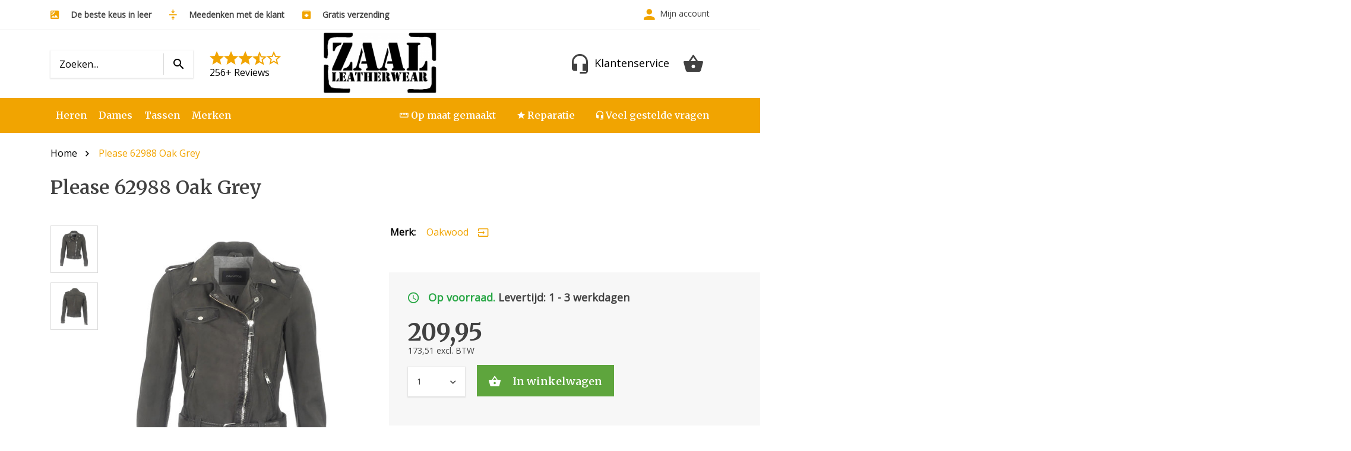

--- FILE ---
content_type: text/html;charset=utf-8
request_url: https://www.zaalleatherwear.nl/please-62988-oak-grey.html
body_size: 7576
content:
<!DOCTYPE html>
<html lang="nl">
<head>
    <meta charset="utf-8"/>
<!-- [START] 'blocks/head.rain' -->
<!--

  (c) 2008-2026 Lightspeed Netherlands B.V.
  http://www.lightspeedhq.com
  Generated: 03-02-2026 @ 13:56:40

-->
<link rel="canonical" href="https://www.zaalleatherwear.nl/please-62988-oak-grey.html"/>
<link rel="alternate" href="https://www.zaalleatherwear.nl/index.rss" type="application/rss+xml" title="Nieuwe producten"/>
<meta name="robots" content="noodp,noydir"/>
<meta name="google-site-verification" content="whpPwaJO9xXxpgB2817D7atn1L5iI_cXfvUdk5l5ZU4"/>
<meta property="og:url" content="https://www.zaalleatherwear.nl/please-62988-oak-grey.html?source=facebook"/>
<meta property="og:site_name" content="Zaalleatherwear"/>
<meta property="og:title" content="Please 62988 Oak Grey"/>
<meta property="og:description" content="Dames leren biker jack"/>
<meta property="og:image" content="https://cdn.webshopapp.com/shops/290872/files/318346223/oakwood-please-62988-oak-grey.jpg"/>
<script>
<meta name="google-site-verification" content="whpPwaJO9xXxpgB2817D7atn1L5iI_cXfvUdk5l5ZU4" />
</script>
<!--[if lt IE 9]>
<script src="https://cdn.webshopapp.com/assets/html5shiv.js?2025-02-20"></script>
<![endif]-->
<!-- [END] 'blocks/head.rain' -->

    <title>Please 62988 Oak Grey - Zaalleatherwear</title>
    <meta name="description" content="Dames leren biker jack">
    <meta name="keywords" content="Oakwood, Please, 62988, Oak, Grey">

    <meta http-equiv="X-UA-Compatible" content="IE=edge">
    <meta name="viewport" content="width=device-width, initial-scale=1.0">
    <meta name="apple-mobile-web-app-capable" content="yes">
    <meta name="apple-mobile-web-app-status-bar-style" content="black">

    <link rel="shortcut icon" href="https://cdn.webshopapp.com/shops/290872/themes/170791/assets/favicon.png?20250307133515" type="image/x-icon">

    <link rel="stylesheet" href="https://cdn.webshopapp.com/assets/gui-2-0.css?2025-02-20">
    <link rel="stylesheet" href="https://cdn.webshopapp.com/assets/gui-responsive-2-0.css?2025-02-20">

            <link rel="stylesheet" href="https://cdn.webshopapp.com/shops/290872/themes/170791/assets/main.css?20250628165710" />
        <script>
    !function(f,b,e,v,n,t,s){if(f.fbq)return;n=f.fbq=function(){n.callMethod?
        n.callMethod.apply(n,arguments):n.queue.push(arguments)};if(!f._fbq)f._fbq=n;
        n.push=n;n.loaded=!0;n.version='2.0';n.queue=[];t=b.createElement(e);t.async=!0;
        t.src=v;s=b.getElementsByTagName(e)[0];s.parentNode.insertBefore(t,s)}(window,
        document,'script','//connect.facebook.net/en_US/fbevents.js');

        fbq('init', '187637484974278');
    
    fbq('track', 'PageView');

        fbq('track', 'ViewContent', {
        content_type: 'product',
        content_ids: ['107208794'],
        value: '209.95',
        currency: 'EUR'
    });
    
    
    
    </script>  
    <!-- Google Tag Manager -->
    <script>(function(w,d,s,l,i){w[l]=w[l]||[];w[l].push({'gtm.start':
    new Date().getTime(),event:'gtm.js'});var f=d.getElementsByTagName(s)[0],
    j=d.createElement(s),dl=l!='dataLayer'?'&l='+l:'';j.async=true;j.src=
    'https://www.googletagmanager.com/gtm.js?id='+i+dl;f.parentNode.insertBefore(j,f);
    })(window,document,'script','dataLayer','GTM-PT69NC2');</script>
    <!-- End Google Tag Manager -->
</head>    <body
        style="                background-color: #ffffff;"
        class="	            ">


<div class="languageswitch js-languageswitch">
    <div class="container">
        <div class="row no-gutters">
            <div class="col-2 col-xl-1"></div>
            <div class="col px-3 text-center text-xl-right">
                <span class="dropdown-label">Kies uw taal</span>
                <div class="languageswitch__dropdown  ml-lg-2 js-languageswitch-dropdown">  
  	<div class="d-none d-lg-block">
      <img src="https://cdn.webshopapp.com/shops/290872/themes/170791/assets/flag-nl.png?20250628165710" alt="">
      Nederlands
      <div class="languageswitch__list">
        	  

	    <a title="Nederlands" lang="nl" href="https://www.zaalleatherwear.nl/go/product/107208794">
       <img src="https://cdn.webshopapp.com/shops/290872/themes/170791/assets/flag-nl.png?20250628165710" alt="NL"> Nederlands
    </a>
	  
      </div>
  </div>
  
  <div class="d-lg-none select w-100">
    <select class="js-languageswitch-select">
      	  

			<option value="https://www.zaalleatherwear.nl/go/product/107208794" label="Nederlands">Nederlands</option>
	  
    </select>
  </div>
</div>            </div>
            <div class="col px-3 text-center text-xl-left">
                <span class="dropdown-label">currency_switcher</span>
                <div class="languageswitch__dropdown without-icon js-languageswitch-dropdown ml-lg-2">
  	<div class="d-none d-lg-block">
      <div class="row no-gutters">
        <div class="col-3"><span class="languageswitch__divider">€</span></div>
        <div class="col">EUR</div>
  		</div>
      <div class="languageswitch__list">
                                        </div>
  </div>
  <div class="d-lg-none select w-100">
    <select class="js-languageswitch-select">
      <option>€ eur</option>
                          </select>
  </div>
</div>            </div>
            <div class="col-2 col-xl-1">
                <div class="languageswitch__close js-languageswitch-close" data-icon-after="&#xf134;">
                    close
                </div>
            </div>
        </div>
    </div>
</div><header class="header">

    <input type="checkbox" class="header__mobile-toggle d-none" id="mobileNavToggle">
    <label for="mobileNavToggle" class="header__mobile-overlay"></label>

    <div class="header__main">

        
        <div class="header__topbar d-none d-lg-block">
            <div class="container h-100">
                <div class="row h-100 align-items-center">
                    <div class="col-auto" data-icon-before="&#xf3e5;">
                        <strong>De beste keus in leer</strong>
                        <span class="d-none d-xxl-inline">Meer dan 75 jaar ervaring</span>
                    </div>
                    <div class="col-auto" data-icon-before="&#xf251;">
                        <strong>Meedenken met de klant</strong>
                        <span class="d-none d-xxl-inline">Voor de beste service</span>
                    </div>
                    <div class="col-auto" data-icon-before="&#xf105;">
                        <strong>Gratis verzending </strong>
                        <span class="d-none d-xxl-inline">boven 49 euro</span>
                    </div>

                    <div class="col text-right">
                        
                        <a href="/account/login/" class="link inverted" data-icon-before="">Mijn account</a>
                    </div>
                </div>
            </div>
        </div>


        <div class="container h-100">
            <div class="row h-100 align-items-center">
                <div class="col">
                    <label for="mobileNavToggle" data-icon-before="" class="d-lg-none"></label>

                    <form class="header__search d-none d-lg-inline-block mr-4" method="GET" action="/search">
                        <input class="input__field" type="text" placeholder="Zoeken..." name="q" required>
                        <button type="submit"></button>
                    </form>

                    <div class="header__ratings d-none d-lg-inline-block">
                        		    <i class="star"></i>
		    <i class="star"></i>
		    <i class="star"></i>
		                    
        <i class="star half"></i>
		               
        <i class="star outline"></i>
                        <p>256+ Reviews</p>
                    </div>
                </div>
                <div class="col-5 col-lg-3 text-center">
                    <a href="https://www.zaalleatherwear.nl/nl" class="link">
                        <img src="https://cdn.webshopapp.com/shops/290872/themes/170791/assets/img-logo.png?20250307133515" alt="Zaalleatherwear" class="header__logo img-fluid">
                    </a>
                </div>
                <div class="col d-flex align-items-center justify-content-end text-right">
                    
                    <a href="/service/contact/" class="link dark d-none d-sm-inline mr-4" data-icon-before=""><span class="d-none d-lg-inline">Klantenservice</span></a>

                    <a href="tel:050 31 23 776" class="d-lg-none mr-3">
                        <i data-icon-before=""></i>
                    </a>

                    <label for="microcartTrigger" class="link  dark  header__cart js-microcart-trigger" data-icon-before="">
                        <span class="js-header-cart"></span>
                    </label>
                </div>
            </div>
        </div>
    </div>

    <div class="header__nav">
        <div class="container">
            <div class="row align-items-center">
                <div class="col-12 p-2 d-lg-none">
                    <form class="header__search" method="GET" action="/search">
                        <input type="text" placeholder="Zoeken..." name="q" required>
                        <button type="submit" data-icon-before=""></button>
                    </form>
                </div>
                <div class="col-12 col-lg-auto p-0 px-lg-3">
                                                                    <a href="https://www.zaalleatherwear.nl/heren/" class="main-link d-block d-lg-inline-block  px-lg-1 px-xl-2 px-xxl-3">Heren</a>
                                                                    <a href="https://www.zaalleatherwear.nl/dames/" class="main-link d-block d-lg-inline-block  px-lg-1 px-xl-2 px-xxl-3">Dames</a>
                                                                    <a href="https://www.zaalleatherwear.nl/tassen/" class="main-link d-block d-lg-inline-block  px-lg-1 px-xl-2 px-xxl-3">Tassen</a>
                                                                    <a href="https://www.zaalleatherwear.nl/brands/" class="main-link d-block d-lg-inline-block  px-lg-1 px-xl-2 px-xxl-3">Merken</a>
                                    </div>
                <div class="col-12 col-lg p-0 text-lg-right">
                                                                                            <a href="https://www.zaalleatherwear.nl/service/op-maat-gemaakt/" class="main-link d-block d-lg-inline-block  px-3"> Op maat gemaakt</a>
                                                                                            <a href="https://www.zaalleatherwear.nl/service/reparatie/" class="main-link d-block d-lg-inline-block  px-3"> Reparatie</a>
                                                                                            <a href="https://www.zaalleatherwear.nl/service/" class="main-link d-block d-lg-inline-block  px-3"> Veel gestelde vragen</a>
                                        <a href="" class="px-3 main-link d-block d-lg-none" data-icon-before="">Klantenservice</a>
                </div>

                <div class="col-12 d-lg-none py-3 mb-5 header-menuselectors">
                    
                                    </div>
            </div>
        </div>
    </div>
    <script>
    !function(f,b,e,v,n,t,s){if(f.fbq)return;n=f.fbq=function(){n.callMethod?
        n.callMethod.apply(n,arguments):n.queue.push(arguments)};if(!f._fbq)f._fbq=n;
        n.push=n;n.loaded=!0;n.version='2.0';n.queue=[];t=b.createElement(e);t.async=!0;
        t.src=v;s=b.getElementsByTagName(e)[0];s.parentNode.insertBefore(t,s)}(window,
        document,'script','//connect.facebook.net/en_US/fbevents.js');

        fbq('init', '187637484974278');
    
    fbq('track', 'PageView');

        fbq('track', 'ViewContent', {
        content_type: 'product',
        content_ids: ['107208794'],
        value: '209.95',
        currency: 'EUR'
    });
    
    
    
    </script></header>
<div class="overlay js-overlay"></div>
    <input type="checkbox" class="microcart__trigger d-none" id="microcartTrigger">
<div class="microcart js-microcart" data-products-count="0">
    <label for="microcartTrigger" class="microcart__close float-right" data-icon-after=""></label>
    <h3 class="heading medium mb-3">Winkelwagen</h3>

            <div class="microcart__empty">
            <p class="heading medium text-center py-5">U heeft geen artikelen in uw winkelwagen.</p>
        </div>
    </div>

<label for="microcartTrigger" class="microcart__overlay"></label>    	<div class="productdetail">
    <span itemscope itemtype="https://schema.org/Product">
  <meta itemprop="name" content="Please 62988 Oak Grey">
  <meta itemprop="sku" content="">
  <meta itemprop="gtin8" content="">
  <meta itemprop="brand" content="Oakwood">
  <meta itemprop="description" content="Mooi gewassen vintage biker van Oakwood. Het leer is enigszins aangeschuurd, zodat het een matte optiek heeft. De pasvorm is aangesloten, maar perfect, zoals we van dit Franse merk gewend zijn. Een mooie ademende katoenen voering completeert dit prachtige jack">
  <meta itemprop="image" content="https://cdn.webshopapp.com/shops/290872/files/318346223/image.jpg">
</span>
<span itemscope itemtype="https://schema.org/Offer">
    <meta itemprop="price" content="209.95">
    <meta itemprop="priceCurrency" content="EUR">
    <meta itemprop="itemCondition" itemscope  itemtype="https://schema.org/OfferItemCondition" content="https://schema.org/NewCondition">
    <meta itemprop="priceValidUntil" content="03/03/2026">
    <meta itemprop="url" content="please-62988-oak-grey.html">
             <meta itemprop="availability" content="https://schema.org/InStock">
   </span>
<span itemscope itemtype="http://schema.org/AggregateRating" >
  <meta itemprop="itemReviewed" content="Oakwood Please 62988 Oak Grey">
  <meta itemprop="ratingValue" content="0">
  <meta itemprop="bestRating" content="10">
  <meta itemprop="worstRating" content="0">
  <meta itemprop="ratingCount" content="0">
</span>
  

    <div class="container mb-5">
        <div class="row breadcrumbs">
    <div class="col">
        <a href="/" class="link dark">Home</a>
                                <a href="https://www.zaalleatherwear.nl/please-62988-oak-grey.html" class="link" data-icon-before="">Please 62988 Oak Grey</a>
              
      	    </div>
</div>
        <div class="row">
            <div class="col-12">
                <h1 class="heading xl mb-4 mb-xl-5">Please 62988 Oak Grey</h1>
            </div>
        </div>

        <div class="row">
            <div class="col-12 col-lg-6 d-flex">
                                                        <div class="productdetail__thumbs d-none d-xl-block">
                                                    <img src="https://cdn.webshopapp.com/shops/290872/files/318346223/200x200x2/oakwood-please-62988-oak-grey.jpg" alt="Oakwood Please 62988 Oak Grey" class="img-fluid js-slickbox-trigger" data-slide="0">
                                                    <img src="https://cdn.webshopapp.com/shops/290872/files/318346216/200x200x2/oakwood-please-62988-oak-grey.jpg" alt="Oakwood Please 62988 Oak Grey" class="img-fluid js-slickbox-trigger" data-slide="1">
                        
                                            </div>
                                <div class="productdetail__image mx-auto">
                    <img src="https://cdn.webshopapp.com/shops/290872/files/318346223/600x600x3/oakwood-please-62988-oak-grey.jpg" alt="Oakwood Please 62988 Oak Grey" class="img-fluid js-slickbox-trigger">

                                            <div class="text-center mt-3 mb-4 d-xl-none">
                            <a href="#" class="link js-slickbox-trigger" data-icon-before="" data-slide="0">Meer foto&#039;s</a>
                        </div>
                                    </div>
            </div>
            <div class="col-12 col-lg-6">
                <div class="clearfix mb-5">
                    <div class="row">
                        <div class="col">
                            <table class="productdetail__specs-short">
                                                                    <tr>
                                        <th>Merk:</th>
                                        <td><a href="https://www.zaalleatherwear.nl/brands/oakwood/" class="link" data-icon-after="">Oakwood</a></td>
                                    </tr>
                                                                
                                
                                
                            </table>
                        </div>
                    </div>
                </div>

                <div class="productdetail__cart">
                                            <p class="productdetail__stock mb-4">
                            <span class="text-success" data-icon-before="">Op voorraad.</span>
                            Levertijd: 1 - 3 werkdagen
                        </p>
                    
                    
                                      
                  	                  	<p class="price large">
	                      <span class="js-product-price js-price" data-plain-price="209.95">
                          209,95
                      	</span>

                                                                    </p>

                                            <p class="price ex">173,51 excl. BTW</p>
                    
                    <form action="https://www.zaalleatherwear.nl/cart/add/217311739/" id="product_configure_form" method="post" class="mt-3 js-product-submit">
                        <input type="hidden" name="bundle_id" id="product_configure_bundle_id" value="">
                        
                        
                        <div class="clearfix"></div>

                        <div class="productdetail__count select mb-3 mb-sm-0 mb-lg-3 mb-xxl-0 js-product-amount">
                            <select name="quantity">
                                                                    <option value="1">1</option>
                                                                                            </select>
                        </div>

                        
                        <button type="submit" class="button cta" data-icon-before="" >
                                                            In winkelwagen
                                                    </button>

                                            </form>
                </div>
            </div>
        </div>

        <div class="border mt-5"></div>

        <div class="row">
            <div class="col-12 col-lg-6 pt-5">
                                    <h2 class="heading large mb-4">Productomschrijving Please 62988 Oak Grey</h2>

                    <div class="content mb-5">
                        <p>Mooi gewassen vintage biker van Oakwood. Het leer is enigszins aangeschuurd, zodat het een matte optiek heeft. De pasvorm is aangesloten, maar perfect, zoals we van dit Franse merk gewend zijn. Een mooie ademende katoenen voering completeert dit prachtige jack</p>                    </div>
                
                                    <h2 class="heading large mb-4">Specificaties Please 62988 Oak Grey</h2>
                                <table class="productdetail__specs">
                                            <tr>
                            <th>Merk:</th>
                            <td><a href="https://www.zaalleatherwear.nl/brands/oakwood/" class="link dark">Oakwood</a>
                            </td>
                        </tr>
                                                                                                                                        </table>
            </div>


                            <div class="col-12 col-lg-6">
                    <div class="productdetail__sidebar">
                                                    <h3 class="heading large mb-3">Waarom Zaal Leatherwear</h3>
                            <div class="row mb-3">
                                                                    <div class="usp col-12 col-md-6 col-lg-12 col-xl-6 mb-4"  data-icon-before='&#xf238;'>
                                        <p class="usp__title mb-1">De beste keus in leer</p>
                                        <p class="usp__subtitle">Meer dan 70 jaar ervaring</p>
                                    </div>
                                                                    <div class="usp col-12 col-md-6 col-lg-12 col-xl-6 mb-4"  data-icon-before='&#xf114;'>
                                        <p class="usp__title mb-1">Meedenken met de klant</p>
                                        <p class="usp__subtitle">voor de beste service</p>
                                    </div>
                                                                    <div class="usp col-12 col-md-6 col-lg-12 col-xl-6 mb-4"  data-icon-before='&#xf1c7;'>
                                        <p class="usp__title mb-1">Wij weten alles van leer</p>
                                        <p class="usp__subtitle">Voor het beste advies</p>
                                    </div>
                                                                    <div class="usp col-12 col-md-6 col-lg-12 col-xl-6 mb-4"  data-icon-before='&#xf26f;'>
                                        <p class="usp__title mb-1">Mouwen korter of andere wensen?</p>
                                        <p class="usp__subtitle">Eigen atelier, dus: Geen probleem!</p>
                                    </div>
                                                            </div>
                                                                            <h3 class="heading large mb-3">Bekijk ook</h3>
                            <div class="row">
                                                                    <div class="col-12 col-sm-6 col-md-4 col-lg-12 col-xl-6 mb-3">
                                        <a class="d-flex justify-content-between productblock related grid  flex-column p-3 py-3 p-md-3 p-xl-4 " href="https://www.zaalleatherwear.nl/angie-63619-oak.html" >
  	<div class=" py-2  py-md-3 ">
      	        <img src="
         
            https://cdn.webshopapp.com/shops/290872/files/316893701/240x240x2/image.jpg 
        " 
        alt="Angie 63619 Oak" 
        class="img-fluid">
    </div>
    <div class=" productblock__content">
        <h3 class="productblock__heading heading  my-1 ">Angie 63619 Oak</h3>
              	<p class="productblock__description mb-4">
        		Dames leren jack
      	</p>
      	    </div>
    <div class="row align-items-end "> 
      
	 			        <p class="price  d-flex col-6 col-md-7 align-items-center ">
                         +  219,95
        </p>
         
            <form class="col-6 col-md-5 float-right text-right js-product-submit" method="post" action="cart/add/215969502/" data-title="Angie 63619 Oak">
                <button type="submit" class="button cta" data-icon-after=""></button>
            </form>
            </div>
</a>                                    </div>
                                                            </div>

                        
                                            </div>
                </div>
                    </div>

        <div class="row">
            <div class="col-12 pt-5">
                <h3 class="heading large mb-3">Vraag over Please 62988 Oak Grey?</h3>
            </div>
        </div>

        <div class="row align-items-center productdetail__contact">
            <div class="col-12 col-md-6 mb-5 mb-md-0">
                <form action="https://www.zaalleatherwear.nl/service/contactPost/" method="post" class="p-4">
                    <input type="hidden" name="key" value="6772af680c83818cea1c88b4225ca701">

                    <input type="text" name="name" placeholder="Naam *" class="input__field mb-3" value="" required>
                    <input type="email" name="email" placeholder="E-mail *" class="input__field mb-3" value="" required>
                    <input type="tel" name="phone" placeholder="Telefoon" class="input__field mb-3" value="">
                    <input type="text" name="subject" placeholder="Onderwerp" class="input__field mb-3" value="Betreft Please 62988 Oak Grey [107208794]" readonly>
                    <textarea name="message" placeholder="Bericht *" class="input__field mb-3" required></textarea>

                    <button type="submit" class="button" data-icon-after="">Verstuur</button>
                </form>
            </div>

            <div class="col-12 col-md-4 col-lg-5 col-xxl-6 text-center">
                <div class="productdetail__contact__wrapper pt-md-4">
                    <div class="row align-items-end align-items-center justify-content-center">
                        <div class="col-sm-6 col-md-12 col-xl-7 col-xxl-6 py-5 p-sm-3">
                            <p class="mb-2">Neem contact op via</p>
                            <a href="tel:0503123776" class="heading large" data-icon-before="">050-3123776</a>
                            <p class="text-success mt-2"></p>
                        </div>
                    </div>
                </div>
            </div>
        </div>
    </div>

            <div class="productdetail__related py-5 mb-5">
            <div class="container">
                <div class="row">
                    <div class="col-12">
                        <h2 class="heading large mb-4">Ook aanbevolen</h2>
                    </div>
                </div>
            </div>
            <div class="container scroller">
                <div class="row">
                                    </div>
            </div>
        </div>
    
            <form action="https://www.zaalleatherwear.nl/cart/add/217311739/" method="post" class="product-form-fixed js-product-submit clearfix" aria-hidden="true">
            <div class="container">
                <div class="row">
                    <div class="preview-wrap d-flex justify-content-start">
                        <figure>
                            <img src="https://cdn.webshopapp.com/shops/290872/files/318346223/60x60x2/image.jpg" class="preview-image hidden-xs" alt="">
                        </figure>
                        <div class="title">
                            <h6>Please 62988 Oak Grey</h6>
                        </div>
                        <span class="product-price">
                           209,95
                          </span>
                    </div>

                    <div class="border-button">
                        <div class="product-count">
                            <button type="button" class="button btn-minus js-minus-btn" data-icon-after=""></button>
                            <input type="text" name="quantity" class="form-control js-product-count" value="1" pattern="\d*">
                                                            <div class="popover bottom js-popover">
                                    <div class="arrow"></div>
                                    <div class="popover-content"></div>
                                </div>
                                                        <button type="button" class="button btn-plus js-plus-btn" data-icon-after=""></button>
                        </div>

                        <div class="submit-btn">
                            <button type="submit"
                                    class="button cta product-submit"
                                    data-loading-text="<i class='fa fa-cog fa-spin'></i>"                                     data-icon-before="">
                            </button>
                        </div>
                    </div>
                </div>
            </div>
        </form>
    </div>

    <div class="productdetail__modal js-add-to-cart-modal">
        <header class="productdetail__modal-header">
            <div class="container p-4">
                <div class="row align-items-center">
                    <div class="col">
                        <h3 class="heading large" data-icon-before=""><span class="modalTitle">Please 62988 Oak Grey</span> is toegevoegd aan uw winkelwagen!</h3>
                    </div>
                    <div class="col-auto">
                        <a href="/cart" class="d-block button cta" data-icon-before="">Naar de winkelwagen</a>

                        <a class="link dark d-block mt-2 js-add-to-cart-modal-close" data-icon-after="">Verder winkelen</a>
                    </div>
                </div>
            </div>
        </header>
        <div class="container scroller">
            <h3 class="heading large mb-3">Ook aanbevolen</h3>
            <div class="row no-gutters">
                                    <div class="col-8 col-sm-5 col-md-3">
                        <a class="d-flex justify-content-between productblock related grid related  flex-column p-3 py-3 p-md-3 p-xl-4 " href="https://www.zaalleatherwear.nl/angie-63619-oak.html" >
  	<div class=" py-2  py-md-3 ">
      	        <img src="
         
            https://cdn.webshopapp.com/shops/290872/files/316893701/240x240x2/image.jpg 
        " 
        alt="Angie 63619 Oak" 
        class="img-fluid">
    </div>
    <div class=" productblock__content">
        <h3 class="productblock__heading heading  my-3 ">Angie 63619 Oak</h3>
              	<p class="productblock__description mb-4">
        		Dames leren jack
      	</p>
      	        <p class="price  d-flex col-6 col-md-7 align-items-center ">
                         +  219,95
        </p>
         
            <form class="col-6 col-md-5 float-right text-right js-product-submit" method="post" action="cart/add/215969502/" data-title="Angie 63619 Oak">
                <button type="submit" class="button cta" data-icon-after=""></button>
            </form>
            </div>
</a>                    </div>
                            </div>
        </div>
    </div>

<div class="slickbox__wrapper">
    <div class="slickbox js-slickbox">
                    <div class="slickbox__slide">
                <img src="https://cdn.webshopapp.com/shops/290872/files/318346223/1920x1080x2/oakwood-please-62988-oak-grey.jpg" alt="Oakwood Please 62988 Oak Grey">
            </div>
                    <div class="slickbox__slide">
                <img src="https://cdn.webshopapp.com/shops/290872/files/318346216/1920x1080x2/oakwood-please-62988-oak-grey.jpg" alt="Oakwood Please 62988 Oak Grey">
            </div>
            </div>
    <a href="#" class="slickbox__close js-slickbox-close" data-icon-after=""></a>
</div>    
<footer class="footer">
    <div class="footer__newsletterbar py-5  d-none ">
        <div class="container">
            <div class="row align-items-center justify-content-lg-center">
                <div class="col-12 col-lg-5">
                    <h3 class="heading footer__newsletterbar__text inverted mb-3 mb-lg-0">Acties &amp; aanbiedingen ontvangen? Schrijf je nu in voor de nieuwsbrief!</h3>
                </div>
                <div class="col-12 col-md-8 col-lg-6 col-xl-5">
                    <form action="https://www.zaalleatherwear.nl/account/newsletter/" method="post" class="newsletter__form d-flex flex-column flex-sm-row">
                        <input type="hidden" name="key" value="6772af680c83818cea1c88b4225ca701">
                        <input type="email" name="email" required placeholder="schrijf je in!" class="input__field mt-3 mt-sm-0 mb-3 mb-sm-0">
                        <button type="submit" class="button dark ml-sm-3" data-icon-after="">Verzenden</button>
                    </form>
                </div>
            </div>
        </div>
    </div>
    <div class="footer__footer  border-top  py-5">
        <div class="container">
            <div class="row">

                <div class="col-12 col-sm-6 col-md-6 col-lg-3 ml-lg-auto mb-5">
                    <h3 class="heading medium mb-4">Menu</h3>
                                                                        <a href="https://www.zaalleatherwear.nl/service/about/" class="footer__item">Over ons</a>
                                                                                                                        <a href="https://www.zaalleatherwear.nl/service/onze-winkel/" class="footer__item">Onze winkel</a>
                                                                                                                        <a href="https://www.zaalleatherwear.nl/service/de-grootste-van-het-noorden/" class="footer__item">De grootste van het Noorden</a>
                                                                                                                        <a href="https://www.zaalleatherwear.nl/service/reparatie/" class="footer__item">Reparatie en veranderwerk</a>
                                                                                                                        <a href="https://www.zaalleatherwear.nl/service/op-maat-gemaakt/" class="footer__item">Kleding op maat</a>
                                                                                                                        <a href="https://www.zaalleatherwear.nl/service/ons-atelier/" class="footer__item">Ons atelier</a>
                                                                                                                                                                                            <a href="https://www.zaalleatherwear.nl/service/payment-methods/" class="footer__item">Betaalmethoden</a>
                                                                                                                        <a href="https://www.zaalleatherwear.nl/service/shipping-returns/" class="footer__item">Verzenden &amp; retourneren</a>
                                                                                                                                                <a  href="https://www.zaalleatherwear.nl/service/contact/" class="footer__item">Klantenservice</a>
                                                                                                <a href="https://www.zaalleatherwear.nl/sitemap/" class="footer__item">Sitemap</a>
                                                                                                                                                        </div>

                <div class="col-12 col-sm-6 col-md-6 col-lg-3 mb-5">
                    <h3 class="heading medium mb-4">Informatie</h3>
                                            <a href="https://www.zaalleatherwear.nl/brands/" class="footer__item">Merken</a>
                                    </div>

                <div class="col-12 col-sm-6 col-md-6 col-lg-3 mb-5">
                    <h3 class="heading medium mb-4">Waarom ons ?</h3>
                    <ul class="mb-4">
                        <li><span data-icon-before="">De beste keus in leer</span></li>                        <li><span data-icon-before="">grote voorraad leren jassen</span></li>                        <li><span data-icon-before="">Meer dan 75 jaar ervaring</span></li>                        <li><span data-icon-before="">We denken mee met onze klant</span></li>                        	<li><span data-icon-before="">Door eigen atelier altijd perfecte service!</span></li>                    </ul>
                    <h3 class="heading medium mb-3">Volg ons</h3>
                    <a href="https://www.facebook.com/zaalleatherwear/" class="footer__follow" data-icon-after=""></a>                    <a href="https://www.twitter.com/zaalleatherwear/" class="footer__follow" data-icon-after=""></a>                    <a href="https://www.instagram.com/zaalleatherwear/" class="footer__follow" data-icon-after=""></a>                                                                                                                                        </div>

                <div class="col-12 col-sm-6 col-lg-3 mr-lg-auto mt-md-5 mt-lg-0 mb-5 mb-md-0">
                    <a href="/">
                        <img src="https://cdn.webshopapp.com/shops/290872/themes/170791/assets/img-logo.png?20250307133515" alt="Zaalleatherwear" class="header__logo img-fluid">
                    </a>
                    <ul class="mb-4">
                        <li><strong>Adres</strong>:</li>
                        <li>Oude ebbingestraat 84</li>
                        <li class="mb-3">9712 HM Groningen</li>
                      
                      	<li>maandag:     gesloten</li>
                      	<li>di tm vrijdag  10:00 - 18:00</li>
                      	<li>zaterdag  10:30 - 17:00</li>	
                      	<li class="mb-3">zondag:    gesloten</li>

                        <li><a data-icon-before="" class="footer__item" href="/cdn-cgi/l/email-protection#7d5d071c1c1111181c0915180f0a181c0f3d1a101c1411531e1210"> <span class="__cf_email__" data-cfemail="91ebf0f0fdfdf4f0e5f9f4e3e6f4f0e3d1f6fcf0f8fdbff2fefc">[email&#160;protected]</span></a></li>
                        <li><a data-icon-before="" class="footer__item" href="tel:050-3123776">050-3123776</a></li>
                    </ul>
                                    </div>
            </div>
        </div>
    </div>
</footer>

<div class="copyrightbar py-3">
    <div class="container">
        <div class="row">
            <div class="col-12 col-md-6 col-lg-7 col-xl-8 text-center">
                Copyright © 2026 - Zaalleatherwear
                                    <a href="https://www.zaalleatherwear.nl/service/disclaimer/">Disclaimer</a>
                                    <a href="https://www.zaalleatherwear.nl/service/general-terms-conditions/">Algemene voorwaarden</a>
                                    <a href="https://www.zaalleatherwear.nl/service/privacy-policy/">Privacy</a>
                                <a href="/sitemap" title="Sitemap">Sitemap</a>
                <a href="/index.rss" title="RSS-feed">RSS-feed</a>
                <a href="//050media.nl/" target="_blank">Gerealiseerd door 050media</a>
            </div>
            <div class="col-12 col-md-6 col-lg-5 col-xl-4 text-center">

                                    <img src="https://cdn.webshopapp.com/assets/icon-payment-cash.png?2025-02-20" alt="Cash" class="copyrightbar__paymenticon ml-1" />
                                    <img src="https://cdn.webshopapp.com/assets/icon-payment-ideal.png?2025-02-20" alt="iDEAL" class="copyrightbar__paymenticon ml-1" />
                                    <img src="https://cdn.webshopapp.com/assets/icon-payment-paypal.png?2025-02-20" alt="PayPal" class="copyrightbar__paymenticon ml-1" />
                                    <img src="https://cdn.webshopapp.com/assets/icon-payment-mastercard.png?2025-02-20" alt="MasterCard" class="copyrightbar__paymenticon ml-1" />
                                    <img src="https://cdn.webshopapp.com/assets/icon-payment-visa.png?2025-02-20" alt="Visa" class="copyrightbar__paymenticon ml-1" />
                                    <img src="https://cdn.webshopapp.com/assets/icon-payment-mistercash.png?2025-02-20" alt="Bancontact" class="copyrightbar__paymenticon ml-1" />
                                    <img src="https://cdn.webshopapp.com/assets/icon-payment-maestro.png?2025-02-20" alt="Maestro" class="copyrightbar__paymenticon ml-1" />
                                    <img src="https://cdn.webshopapp.com/assets/icon-payment-americanexpress.png?2025-02-20" alt="American Express" class="copyrightbar__paymenticon ml-1" />
                                    <img src="https://cdn.webshopapp.com/assets/icon-payment-giftcard.png?2025-02-20" alt="Gift card" class="copyrightbar__paymenticon ml-1" />
                                    <img src="https://cdn.webshopapp.com/assets/icon-payment-cartesbancaires.png?2025-02-20" alt="Cartes Bancaires" class="copyrightbar__paymenticon ml-1" />
                
            </div>
        </div>
    </div>
</div>
            <script data-cfasync="false" src="/cdn-cgi/scripts/5c5dd728/cloudflare-static/email-decode.min.js"></script><script src="https://cdn.webshopapp.com/shops/290872/themes/170791/assets/dependencies.js?20250628165710"></script>
        <script src="https://cdn.webshopapp.com/shops/290872/themes/170791/assets/dependencies-nl.js?20250628165710"></script>
        <script src="https://cdn.webshopapp.com/shops/290872/themes/170791/assets/main.js?20250628165710"></script>
    
<script type="text/javascript" src="https://cdn.webshopapp.com/assets/gui.js?2025-02-20"></script>
<script type="text/javascript" src="https://cdn.webshopapp.com/assets/gui-responsive-2-0.js?2025-02-20"></script>
<script type="text/javascript" src="https://cdn.webshopapp.com/shops/290872/themes/170791/assets/share42.js?20250628165710"></script>

<!-- [START] 'blocks/body.rain' -->
<script>
(function () {
  var s = document.createElement('script');
  s.type = 'text/javascript';
  s.async = true;
  s.src = 'https://www.zaalleatherwear.nl/services/stats/pageview.js?product=107208794&hash=720e';
  ( document.getElementsByTagName('head')[0] || document.getElementsByTagName('body')[0] ).appendChild(s);
})();
</script>
  <!-- Start ProfitMetrics - snippet - (v1) -->
<script>
window.profitMetrics = {
    pid: '4F56AB9E2A06D0DC',
    emailInputSelector: '#gui-form-customer-email, #gui-form-email',
}
</script>
<script src="https://cdn1.profitmetrics.io/4F56AB9E2A06D0DC/bundle.js" defer></script>
<!-- End ProfitMetrics - snippet - (v1) -->
<!-- [END] 'blocks/body.rain' -->


--- FILE ---
content_type: text/css; charset=UTF-8
request_url: https://cdn.webshopapp.com/shops/290872/themes/170791/assets/main.css?20250628165710
body_size: 23522
content:
@import url("https://fonts.googleapis.com/css?family=Merriweather:600,700|Open Sans:400");*,*::before,*::after{-webkit-box-sizing:border-box;box-sizing:border-box;margin:0;padding:0}html{font-size:16px;font-family:sans-serif;line-height:1.15;-webkit-text-size-adjust:100%;-ms-text-size-adjust:100%;-ms-overflow-style:scrollbar;-webkit-tap-highlight-color:rgba(0,0,0,0)}body{overflow-x:hidden;-webkit-text-size-adjust:100%;-moz-text-size-adjust:100%;-ms-text-size-adjust:100%;text-size-adjust:100%}h1,h2,h3,h4,h5,h6{font-size:100%;font-weight:inherit;line-height:inherit}a{color:inherit;cursor:pointer;outline:none;text-decoration:none}a:hover,a:focus{text-decoration:none}li{list-style:none}input[type="text"],input[type="email"],input[type="number"],input[type="search"]{border-radius:0;outline:none;-webkit-appearance:none}select{width:100%}img,iframe,fieldset{border:0}button{border:0;background:none;outline:none}input::-webkit-outer-spin-button,input::-webkit-inner-spin-button{-webkit-appearance:none;margin:0}.alert-error{color:#721c24;background-color:#f8d7da;border-color:#f5c6cb}@font-face{font-family:"material-design";src:url("material-design-iconic-font.woff?202506281657102?v=2.2") format("woff2"),url("material-design-iconic-font.woff?20250628165710?v=2.2") format("woff"),url("material-design-iconic-font.ttf?20250628165710?v=2.2") format("truetype");font-weight:normal;font-style:normal}/*!
 * Bootstrap Grid v4.6.2 (https://getbootstrap.com/)
 * Copyright 2011-2022 The Bootstrap Authors
 * Copyright 2011-2022 Twitter, Inc.
 * Licensed under MIT (https://github.com/twbs/bootstrap/blob/main/LICENSE)
 */html{-webkit-box-sizing:border-box;box-sizing:border-box;-ms-overflow-style:scrollbar}*,*::before,*::after{-webkit-box-sizing:inherit;box-sizing:inherit}.container,.container-fluid,.container-sm,.container-md,.container-lg,.container-xl,.container-xxl{width:100%;padding-right:15px;padding-left:15px;margin-right:auto;margin-left:auto}@media (min-width: 576px){.container,.container-sm{max-width:540px}}@media (min-width: 768px){.container,.container-sm,.container-md{max-width:720px}}@media (min-width: 992px){.container,.container-sm,.container-md,.container-lg{max-width:960px}}@media (min-width: 1200px){.container,.container-sm,.container-md,.container-lg,.container-xl{max-width:1140px}}@media (min-width: 1440px){.container,.container-sm,.container-md,.container-lg,.container-xl,.container-xxl{max-width:1440px}}.row{display:-webkit-box;display:-webkit-flex;display:-ms-flexbox;display:flex;-webkit-flex-wrap:wrap;-ms-flex-wrap:wrap;flex-wrap:wrap;margin-right:-15px;margin-left:-15px}.no-gutters{margin-right:0;margin-left:0}.no-gutters>.col,.no-gutters>[class*="col-"]{padding-right:0;padding-left:0}.col-1,.col-2,.col-3,.col-4,.col-5,.col-6,.col-7,.col-8,.col-9,.col-10,.col-11,.col-12,.col,.col-auto,.col-sm-1,.col-sm-2,.col-sm-3,.col-sm-4,.col-sm-5,.col-sm-6,.col-sm-7,.col-sm-8,.col-sm-9,.col-sm-10,.col-sm-11,.col-sm-12,.col-sm,.col-sm-auto,.col-md-1,.col-md-2,.col-md-3,.col-md-4,.col-md-5,.col-md-6,.col-md-7,.col-md-8,.col-md-9,.col-md-10,.col-md-11,.col-md-12,.col-md,.col-md-auto,.col-lg-1,.col-lg-2,.col-lg-3,.col-lg-4,.col-lg-5,.col-lg-6,.col-lg-7,.col-lg-8,.col-lg-9,.col-lg-10,.col-lg-11,.col-lg-12,.col-lg,.col-lg-auto,.col-xl-1,.col-xl-2,.col-xl-3,.col-xl-4,.col-xl-5,.col-xl-6,.col-xl-7,.col-xl-8,.col-xl-9,.col-xl-10,.col-xl-11,.col-xl-12,.col-xl,.col-xl-auto,.col-xxl-1,.col-xxl-2,.col-xxl-3,.col-xxl-4,.col-xxl-5,.col-xxl-6,.col-xxl-7,.col-xxl-8,.col-xxl-9,.col-xxl-10,.col-xxl-11,.col-xxl-12,.col-xxl,.col-xxl-auto{position:relative;width:100%;padding-right:15px;padding-left:15px}.col{-webkit-flex-basis:0;-ms-flex-preferred-size:0;flex-basis:0;-webkit-box-flex:1;-webkit-flex-grow:1;-ms-flex-positive:1;flex-grow:1;max-width:100%}.row-cols-1>*{-webkit-box-flex:0;-webkit-flex:0 0 100%;-ms-flex:0 0 100%;flex:0 0 100%;max-width:100%}.row-cols-2>*{-webkit-box-flex:0;-webkit-flex:0 0 50%;-ms-flex:0 0 50%;flex:0 0 50%;max-width:50%}.row-cols-3>*{-webkit-box-flex:0;-webkit-flex:0 0 33.33333%;-ms-flex:0 0 33.33333%;flex:0 0 33.33333%;max-width:33.33333%}.row-cols-4>*{-webkit-box-flex:0;-webkit-flex:0 0 25%;-ms-flex:0 0 25%;flex:0 0 25%;max-width:25%}.row-cols-5>*{-webkit-box-flex:0;-webkit-flex:0 0 20%;-ms-flex:0 0 20%;flex:0 0 20%;max-width:20%}.row-cols-6>*{-webkit-box-flex:0;-webkit-flex:0 0 16.66667%;-ms-flex:0 0 16.66667%;flex:0 0 16.66667%;max-width:16.66667%}.col-auto{-webkit-box-flex:0;-webkit-flex:0 0 auto;-ms-flex:0 0 auto;flex:0 0 auto;width:auto;max-width:100%}.col-1{-webkit-box-flex:0;-webkit-flex:0 0 8.33333%;-ms-flex:0 0 8.33333%;flex:0 0 8.33333%;max-width:8.33333%}.col-2{-webkit-box-flex:0;-webkit-flex:0 0 16.66667%;-ms-flex:0 0 16.66667%;flex:0 0 16.66667%;max-width:16.66667%}.col-3{-webkit-box-flex:0;-webkit-flex:0 0 25%;-ms-flex:0 0 25%;flex:0 0 25%;max-width:25%}.col-4{-webkit-box-flex:0;-webkit-flex:0 0 33.33333%;-ms-flex:0 0 33.33333%;flex:0 0 33.33333%;max-width:33.33333%}.col-5{-webkit-box-flex:0;-webkit-flex:0 0 41.66667%;-ms-flex:0 0 41.66667%;flex:0 0 41.66667%;max-width:41.66667%}.col-6{-webkit-box-flex:0;-webkit-flex:0 0 50%;-ms-flex:0 0 50%;flex:0 0 50%;max-width:50%}.col-7{-webkit-box-flex:0;-webkit-flex:0 0 58.33333%;-ms-flex:0 0 58.33333%;flex:0 0 58.33333%;max-width:58.33333%}.col-8{-webkit-box-flex:0;-webkit-flex:0 0 66.66667%;-ms-flex:0 0 66.66667%;flex:0 0 66.66667%;max-width:66.66667%}.col-9{-webkit-box-flex:0;-webkit-flex:0 0 75%;-ms-flex:0 0 75%;flex:0 0 75%;max-width:75%}.col-10{-webkit-box-flex:0;-webkit-flex:0 0 83.33333%;-ms-flex:0 0 83.33333%;flex:0 0 83.33333%;max-width:83.33333%}.col-11{-webkit-box-flex:0;-webkit-flex:0 0 91.66667%;-ms-flex:0 0 91.66667%;flex:0 0 91.66667%;max-width:91.66667%}.col-12{-webkit-box-flex:0;-webkit-flex:0 0 100%;-ms-flex:0 0 100%;flex:0 0 100%;max-width:100%}.order-first{-webkit-box-ordinal-group:0;-webkit-order:-1;-ms-flex-order:-1;order:-1}.order-last{-webkit-box-ordinal-group:14;-webkit-order:13;-ms-flex-order:13;order:13}.order-0{-webkit-box-ordinal-group:1;-webkit-order:0;-ms-flex-order:0;order:0}.order-1{-webkit-box-ordinal-group:2;-webkit-order:1;-ms-flex-order:1;order:1}.order-2{-webkit-box-ordinal-group:3;-webkit-order:2;-ms-flex-order:2;order:2}.order-3{-webkit-box-ordinal-group:4;-webkit-order:3;-ms-flex-order:3;order:3}.order-4{-webkit-box-ordinal-group:5;-webkit-order:4;-ms-flex-order:4;order:4}.order-5{-webkit-box-ordinal-group:6;-webkit-order:5;-ms-flex-order:5;order:5}.order-6{-webkit-box-ordinal-group:7;-webkit-order:6;-ms-flex-order:6;order:6}.order-7{-webkit-box-ordinal-group:8;-webkit-order:7;-ms-flex-order:7;order:7}.order-8{-webkit-box-ordinal-group:9;-webkit-order:8;-ms-flex-order:8;order:8}.order-9{-webkit-box-ordinal-group:10;-webkit-order:9;-ms-flex-order:9;order:9}.order-10{-webkit-box-ordinal-group:11;-webkit-order:10;-ms-flex-order:10;order:10}.order-11{-webkit-box-ordinal-group:12;-webkit-order:11;-ms-flex-order:11;order:11}.order-12{-webkit-box-ordinal-group:13;-webkit-order:12;-ms-flex-order:12;order:12}.offset-1{margin-left:8.33333%}.offset-2{margin-left:16.66667%}.offset-3{margin-left:25%}.offset-4{margin-left:33.33333%}.offset-5{margin-left:41.66667%}.offset-6{margin-left:50%}.offset-7{margin-left:58.33333%}.offset-8{margin-left:66.66667%}.offset-9{margin-left:75%}.offset-10{margin-left:83.33333%}.offset-11{margin-left:91.66667%}@media (min-width: 576px){.col-sm{-webkit-flex-basis:0;-ms-flex-preferred-size:0;flex-basis:0;-webkit-box-flex:1;-webkit-flex-grow:1;-ms-flex-positive:1;flex-grow:1;max-width:100%}.row-cols-sm-1>*{-webkit-box-flex:0;-webkit-flex:0 0 100%;-ms-flex:0 0 100%;flex:0 0 100%;max-width:100%}.row-cols-sm-2>*{-webkit-box-flex:0;-webkit-flex:0 0 50%;-ms-flex:0 0 50%;flex:0 0 50%;max-width:50%}.row-cols-sm-3>*{-webkit-box-flex:0;-webkit-flex:0 0 33.33333%;-ms-flex:0 0 33.33333%;flex:0 0 33.33333%;max-width:33.33333%}.row-cols-sm-4>*{-webkit-box-flex:0;-webkit-flex:0 0 25%;-ms-flex:0 0 25%;flex:0 0 25%;max-width:25%}.row-cols-sm-5>*{-webkit-box-flex:0;-webkit-flex:0 0 20%;-ms-flex:0 0 20%;flex:0 0 20%;max-width:20%}.row-cols-sm-6>*{-webkit-box-flex:0;-webkit-flex:0 0 16.66667%;-ms-flex:0 0 16.66667%;flex:0 0 16.66667%;max-width:16.66667%}.col-sm-auto{-webkit-box-flex:0;-webkit-flex:0 0 auto;-ms-flex:0 0 auto;flex:0 0 auto;width:auto;max-width:100%}.col-sm-1{-webkit-box-flex:0;-webkit-flex:0 0 8.33333%;-ms-flex:0 0 8.33333%;flex:0 0 8.33333%;max-width:8.33333%}.col-sm-2{-webkit-box-flex:0;-webkit-flex:0 0 16.66667%;-ms-flex:0 0 16.66667%;flex:0 0 16.66667%;max-width:16.66667%}.col-sm-3{-webkit-box-flex:0;-webkit-flex:0 0 25%;-ms-flex:0 0 25%;flex:0 0 25%;max-width:25%}.col-sm-4{-webkit-box-flex:0;-webkit-flex:0 0 33.33333%;-ms-flex:0 0 33.33333%;flex:0 0 33.33333%;max-width:33.33333%}.col-sm-5{-webkit-box-flex:0;-webkit-flex:0 0 41.66667%;-ms-flex:0 0 41.66667%;flex:0 0 41.66667%;max-width:41.66667%}.col-sm-6{-webkit-box-flex:0;-webkit-flex:0 0 50%;-ms-flex:0 0 50%;flex:0 0 50%;max-width:50%}.col-sm-7{-webkit-box-flex:0;-webkit-flex:0 0 58.33333%;-ms-flex:0 0 58.33333%;flex:0 0 58.33333%;max-width:58.33333%}.col-sm-8{-webkit-box-flex:0;-webkit-flex:0 0 66.66667%;-ms-flex:0 0 66.66667%;flex:0 0 66.66667%;max-width:66.66667%}.col-sm-9{-webkit-box-flex:0;-webkit-flex:0 0 75%;-ms-flex:0 0 75%;flex:0 0 75%;max-width:75%}.col-sm-10{-webkit-box-flex:0;-webkit-flex:0 0 83.33333%;-ms-flex:0 0 83.33333%;flex:0 0 83.33333%;max-width:83.33333%}.col-sm-11{-webkit-box-flex:0;-webkit-flex:0 0 91.66667%;-ms-flex:0 0 91.66667%;flex:0 0 91.66667%;max-width:91.66667%}.col-sm-12{-webkit-box-flex:0;-webkit-flex:0 0 100%;-ms-flex:0 0 100%;flex:0 0 100%;max-width:100%}.order-sm-first{-webkit-box-ordinal-group:0;-webkit-order:-1;-ms-flex-order:-1;order:-1}.order-sm-last{-webkit-box-ordinal-group:14;-webkit-order:13;-ms-flex-order:13;order:13}.order-sm-0{-webkit-box-ordinal-group:1;-webkit-order:0;-ms-flex-order:0;order:0}.order-sm-1{-webkit-box-ordinal-group:2;-webkit-order:1;-ms-flex-order:1;order:1}.order-sm-2{-webkit-box-ordinal-group:3;-webkit-order:2;-ms-flex-order:2;order:2}.order-sm-3{-webkit-box-ordinal-group:4;-webkit-order:3;-ms-flex-order:3;order:3}.order-sm-4{-webkit-box-ordinal-group:5;-webkit-order:4;-ms-flex-order:4;order:4}.order-sm-5{-webkit-box-ordinal-group:6;-webkit-order:5;-ms-flex-order:5;order:5}.order-sm-6{-webkit-box-ordinal-group:7;-webkit-order:6;-ms-flex-order:6;order:6}.order-sm-7{-webkit-box-ordinal-group:8;-webkit-order:7;-ms-flex-order:7;order:7}.order-sm-8{-webkit-box-ordinal-group:9;-webkit-order:8;-ms-flex-order:8;order:8}.order-sm-9{-webkit-box-ordinal-group:10;-webkit-order:9;-ms-flex-order:9;order:9}.order-sm-10{-webkit-box-ordinal-group:11;-webkit-order:10;-ms-flex-order:10;order:10}.order-sm-11{-webkit-box-ordinal-group:12;-webkit-order:11;-ms-flex-order:11;order:11}.order-sm-12{-webkit-box-ordinal-group:13;-webkit-order:12;-ms-flex-order:12;order:12}.offset-sm-0{margin-left:0}.offset-sm-1{margin-left:8.33333%}.offset-sm-2{margin-left:16.66667%}.offset-sm-3{margin-left:25%}.offset-sm-4{margin-left:33.33333%}.offset-sm-5{margin-left:41.66667%}.offset-sm-6{margin-left:50%}.offset-sm-7{margin-left:58.33333%}.offset-sm-8{margin-left:66.66667%}.offset-sm-9{margin-left:75%}.offset-sm-10{margin-left:83.33333%}.offset-sm-11{margin-left:91.66667%}}@media (min-width: 768px){.col-md{-webkit-flex-basis:0;-ms-flex-preferred-size:0;flex-basis:0;-webkit-box-flex:1;-webkit-flex-grow:1;-ms-flex-positive:1;flex-grow:1;max-width:100%}.row-cols-md-1>*{-webkit-box-flex:0;-webkit-flex:0 0 100%;-ms-flex:0 0 100%;flex:0 0 100%;max-width:100%}.row-cols-md-2>*{-webkit-box-flex:0;-webkit-flex:0 0 50%;-ms-flex:0 0 50%;flex:0 0 50%;max-width:50%}.row-cols-md-3>*{-webkit-box-flex:0;-webkit-flex:0 0 33.33333%;-ms-flex:0 0 33.33333%;flex:0 0 33.33333%;max-width:33.33333%}.row-cols-md-4>*{-webkit-box-flex:0;-webkit-flex:0 0 25%;-ms-flex:0 0 25%;flex:0 0 25%;max-width:25%}.row-cols-md-5>*{-webkit-box-flex:0;-webkit-flex:0 0 20%;-ms-flex:0 0 20%;flex:0 0 20%;max-width:20%}.row-cols-md-6>*{-webkit-box-flex:0;-webkit-flex:0 0 16.66667%;-ms-flex:0 0 16.66667%;flex:0 0 16.66667%;max-width:16.66667%}.col-md-auto{-webkit-box-flex:0;-webkit-flex:0 0 auto;-ms-flex:0 0 auto;flex:0 0 auto;width:auto;max-width:100%}.col-md-1{-webkit-box-flex:0;-webkit-flex:0 0 8.33333%;-ms-flex:0 0 8.33333%;flex:0 0 8.33333%;max-width:8.33333%}.col-md-2{-webkit-box-flex:0;-webkit-flex:0 0 16.66667%;-ms-flex:0 0 16.66667%;flex:0 0 16.66667%;max-width:16.66667%}.col-md-3{-webkit-box-flex:0;-webkit-flex:0 0 25%;-ms-flex:0 0 25%;flex:0 0 25%;max-width:25%}.col-md-4{-webkit-box-flex:0;-webkit-flex:0 0 33.33333%;-ms-flex:0 0 33.33333%;flex:0 0 33.33333%;max-width:33.33333%}.col-md-5{-webkit-box-flex:0;-webkit-flex:0 0 41.66667%;-ms-flex:0 0 41.66667%;flex:0 0 41.66667%;max-width:41.66667%}.col-md-6{-webkit-box-flex:0;-webkit-flex:0 0 50%;-ms-flex:0 0 50%;flex:0 0 50%;max-width:50%}.col-md-7{-webkit-box-flex:0;-webkit-flex:0 0 58.33333%;-ms-flex:0 0 58.33333%;flex:0 0 58.33333%;max-width:58.33333%}.col-md-8{-webkit-box-flex:0;-webkit-flex:0 0 66.66667%;-ms-flex:0 0 66.66667%;flex:0 0 66.66667%;max-width:66.66667%}.col-md-9{-webkit-box-flex:0;-webkit-flex:0 0 75%;-ms-flex:0 0 75%;flex:0 0 75%;max-width:75%}.col-md-10{-webkit-box-flex:0;-webkit-flex:0 0 83.33333%;-ms-flex:0 0 83.33333%;flex:0 0 83.33333%;max-width:83.33333%}.col-md-11{-webkit-box-flex:0;-webkit-flex:0 0 91.66667%;-ms-flex:0 0 91.66667%;flex:0 0 91.66667%;max-width:91.66667%}.col-md-12{-webkit-box-flex:0;-webkit-flex:0 0 100%;-ms-flex:0 0 100%;flex:0 0 100%;max-width:100%}.order-md-first{-webkit-box-ordinal-group:0;-webkit-order:-1;-ms-flex-order:-1;order:-1}.order-md-last{-webkit-box-ordinal-group:14;-webkit-order:13;-ms-flex-order:13;order:13}.order-md-0{-webkit-box-ordinal-group:1;-webkit-order:0;-ms-flex-order:0;order:0}.order-md-1{-webkit-box-ordinal-group:2;-webkit-order:1;-ms-flex-order:1;order:1}.order-md-2{-webkit-box-ordinal-group:3;-webkit-order:2;-ms-flex-order:2;order:2}.order-md-3{-webkit-box-ordinal-group:4;-webkit-order:3;-ms-flex-order:3;order:3}.order-md-4{-webkit-box-ordinal-group:5;-webkit-order:4;-ms-flex-order:4;order:4}.order-md-5{-webkit-box-ordinal-group:6;-webkit-order:5;-ms-flex-order:5;order:5}.order-md-6{-webkit-box-ordinal-group:7;-webkit-order:6;-ms-flex-order:6;order:6}.order-md-7{-webkit-box-ordinal-group:8;-webkit-order:7;-ms-flex-order:7;order:7}.order-md-8{-webkit-box-ordinal-group:9;-webkit-order:8;-ms-flex-order:8;order:8}.order-md-9{-webkit-box-ordinal-group:10;-webkit-order:9;-ms-flex-order:9;order:9}.order-md-10{-webkit-box-ordinal-group:11;-webkit-order:10;-ms-flex-order:10;order:10}.order-md-11{-webkit-box-ordinal-group:12;-webkit-order:11;-ms-flex-order:11;order:11}.order-md-12{-webkit-box-ordinal-group:13;-webkit-order:12;-ms-flex-order:12;order:12}.offset-md-0{margin-left:0}.offset-md-1{margin-left:8.33333%}.offset-md-2{margin-left:16.66667%}.offset-md-3{margin-left:25%}.offset-md-4{margin-left:33.33333%}.offset-md-5{margin-left:41.66667%}.offset-md-6{margin-left:50%}.offset-md-7{margin-left:58.33333%}.offset-md-8{margin-left:66.66667%}.offset-md-9{margin-left:75%}.offset-md-10{margin-left:83.33333%}.offset-md-11{margin-left:91.66667%}}@media (min-width: 992px){.col-lg{-webkit-flex-basis:0;-ms-flex-preferred-size:0;flex-basis:0;-webkit-box-flex:1;-webkit-flex-grow:1;-ms-flex-positive:1;flex-grow:1;max-width:100%}.row-cols-lg-1>*{-webkit-box-flex:0;-webkit-flex:0 0 100%;-ms-flex:0 0 100%;flex:0 0 100%;max-width:100%}.row-cols-lg-2>*{-webkit-box-flex:0;-webkit-flex:0 0 50%;-ms-flex:0 0 50%;flex:0 0 50%;max-width:50%}.row-cols-lg-3>*{-webkit-box-flex:0;-webkit-flex:0 0 33.33333%;-ms-flex:0 0 33.33333%;flex:0 0 33.33333%;max-width:33.33333%}.row-cols-lg-4>*{-webkit-box-flex:0;-webkit-flex:0 0 25%;-ms-flex:0 0 25%;flex:0 0 25%;max-width:25%}.row-cols-lg-5>*{-webkit-box-flex:0;-webkit-flex:0 0 20%;-ms-flex:0 0 20%;flex:0 0 20%;max-width:20%}.row-cols-lg-6>*{-webkit-box-flex:0;-webkit-flex:0 0 16.66667%;-ms-flex:0 0 16.66667%;flex:0 0 16.66667%;max-width:16.66667%}.col-lg-auto{-webkit-box-flex:0;-webkit-flex:0 0 auto;-ms-flex:0 0 auto;flex:0 0 auto;width:auto;max-width:100%}.col-lg-1{-webkit-box-flex:0;-webkit-flex:0 0 8.33333%;-ms-flex:0 0 8.33333%;flex:0 0 8.33333%;max-width:8.33333%}.col-lg-2{-webkit-box-flex:0;-webkit-flex:0 0 16.66667%;-ms-flex:0 0 16.66667%;flex:0 0 16.66667%;max-width:16.66667%}.col-lg-3{-webkit-box-flex:0;-webkit-flex:0 0 25%;-ms-flex:0 0 25%;flex:0 0 25%;max-width:25%}.col-lg-4{-webkit-box-flex:0;-webkit-flex:0 0 33.33333%;-ms-flex:0 0 33.33333%;flex:0 0 33.33333%;max-width:33.33333%}.col-lg-5{-webkit-box-flex:0;-webkit-flex:0 0 41.66667%;-ms-flex:0 0 41.66667%;flex:0 0 41.66667%;max-width:41.66667%}.col-lg-6{-webkit-box-flex:0;-webkit-flex:0 0 50%;-ms-flex:0 0 50%;flex:0 0 50%;max-width:50%}.col-lg-7{-webkit-box-flex:0;-webkit-flex:0 0 58.33333%;-ms-flex:0 0 58.33333%;flex:0 0 58.33333%;max-width:58.33333%}.col-lg-8{-webkit-box-flex:0;-webkit-flex:0 0 66.66667%;-ms-flex:0 0 66.66667%;flex:0 0 66.66667%;max-width:66.66667%}.col-lg-9{-webkit-box-flex:0;-webkit-flex:0 0 75%;-ms-flex:0 0 75%;flex:0 0 75%;max-width:75%}.col-lg-10{-webkit-box-flex:0;-webkit-flex:0 0 83.33333%;-ms-flex:0 0 83.33333%;flex:0 0 83.33333%;max-width:83.33333%}.col-lg-11{-webkit-box-flex:0;-webkit-flex:0 0 91.66667%;-ms-flex:0 0 91.66667%;flex:0 0 91.66667%;max-width:91.66667%}.col-lg-12{-webkit-box-flex:0;-webkit-flex:0 0 100%;-ms-flex:0 0 100%;flex:0 0 100%;max-width:100%}.order-lg-first{-webkit-box-ordinal-group:0;-webkit-order:-1;-ms-flex-order:-1;order:-1}.order-lg-last{-webkit-box-ordinal-group:14;-webkit-order:13;-ms-flex-order:13;order:13}.order-lg-0{-webkit-box-ordinal-group:1;-webkit-order:0;-ms-flex-order:0;order:0}.order-lg-1{-webkit-box-ordinal-group:2;-webkit-order:1;-ms-flex-order:1;order:1}.order-lg-2{-webkit-box-ordinal-group:3;-webkit-order:2;-ms-flex-order:2;order:2}.order-lg-3{-webkit-box-ordinal-group:4;-webkit-order:3;-ms-flex-order:3;order:3}.order-lg-4{-webkit-box-ordinal-group:5;-webkit-order:4;-ms-flex-order:4;order:4}.order-lg-5{-webkit-box-ordinal-group:6;-webkit-order:5;-ms-flex-order:5;order:5}.order-lg-6{-webkit-box-ordinal-group:7;-webkit-order:6;-ms-flex-order:6;order:6}.order-lg-7{-webkit-box-ordinal-group:8;-webkit-order:7;-ms-flex-order:7;order:7}.order-lg-8{-webkit-box-ordinal-group:9;-webkit-order:8;-ms-flex-order:8;order:8}.order-lg-9{-webkit-box-ordinal-group:10;-webkit-order:9;-ms-flex-order:9;order:9}.order-lg-10{-webkit-box-ordinal-group:11;-webkit-order:10;-ms-flex-order:10;order:10}.order-lg-11{-webkit-box-ordinal-group:12;-webkit-order:11;-ms-flex-order:11;order:11}.order-lg-12{-webkit-box-ordinal-group:13;-webkit-order:12;-ms-flex-order:12;order:12}.offset-lg-0{margin-left:0}.offset-lg-1{margin-left:8.33333%}.offset-lg-2{margin-left:16.66667%}.offset-lg-3{margin-left:25%}.offset-lg-4{margin-left:33.33333%}.offset-lg-5{margin-left:41.66667%}.offset-lg-6{margin-left:50%}.offset-lg-7{margin-left:58.33333%}.offset-lg-8{margin-left:66.66667%}.offset-lg-9{margin-left:75%}.offset-lg-10{margin-left:83.33333%}.offset-lg-11{margin-left:91.66667%}}@media (min-width: 1200px){.col-xl{-webkit-flex-basis:0;-ms-flex-preferred-size:0;flex-basis:0;-webkit-box-flex:1;-webkit-flex-grow:1;-ms-flex-positive:1;flex-grow:1;max-width:100%}.row-cols-xl-1>*{-webkit-box-flex:0;-webkit-flex:0 0 100%;-ms-flex:0 0 100%;flex:0 0 100%;max-width:100%}.row-cols-xl-2>*{-webkit-box-flex:0;-webkit-flex:0 0 50%;-ms-flex:0 0 50%;flex:0 0 50%;max-width:50%}.row-cols-xl-3>*{-webkit-box-flex:0;-webkit-flex:0 0 33.33333%;-ms-flex:0 0 33.33333%;flex:0 0 33.33333%;max-width:33.33333%}.row-cols-xl-4>*{-webkit-box-flex:0;-webkit-flex:0 0 25%;-ms-flex:0 0 25%;flex:0 0 25%;max-width:25%}.row-cols-xl-5>*{-webkit-box-flex:0;-webkit-flex:0 0 20%;-ms-flex:0 0 20%;flex:0 0 20%;max-width:20%}.row-cols-xl-6>*{-webkit-box-flex:0;-webkit-flex:0 0 16.66667%;-ms-flex:0 0 16.66667%;flex:0 0 16.66667%;max-width:16.66667%}.col-xl-auto{-webkit-box-flex:0;-webkit-flex:0 0 auto;-ms-flex:0 0 auto;flex:0 0 auto;width:auto;max-width:100%}.col-xl-1{-webkit-box-flex:0;-webkit-flex:0 0 8.33333%;-ms-flex:0 0 8.33333%;flex:0 0 8.33333%;max-width:8.33333%}.col-xl-2{-webkit-box-flex:0;-webkit-flex:0 0 16.66667%;-ms-flex:0 0 16.66667%;flex:0 0 16.66667%;max-width:16.66667%}.col-xl-3{-webkit-box-flex:0;-webkit-flex:0 0 25%;-ms-flex:0 0 25%;flex:0 0 25%;max-width:25%}.col-xl-4{-webkit-box-flex:0;-webkit-flex:0 0 33.33333%;-ms-flex:0 0 33.33333%;flex:0 0 33.33333%;max-width:33.33333%}.col-xl-5{-webkit-box-flex:0;-webkit-flex:0 0 41.66667%;-ms-flex:0 0 41.66667%;flex:0 0 41.66667%;max-width:41.66667%}.col-xl-6{-webkit-box-flex:0;-webkit-flex:0 0 50%;-ms-flex:0 0 50%;flex:0 0 50%;max-width:50%}.col-xl-7{-webkit-box-flex:0;-webkit-flex:0 0 58.33333%;-ms-flex:0 0 58.33333%;flex:0 0 58.33333%;max-width:58.33333%}.col-xl-8{-webkit-box-flex:0;-webkit-flex:0 0 66.66667%;-ms-flex:0 0 66.66667%;flex:0 0 66.66667%;max-width:66.66667%}.col-xl-9{-webkit-box-flex:0;-webkit-flex:0 0 75%;-ms-flex:0 0 75%;flex:0 0 75%;max-width:75%}.col-xl-10{-webkit-box-flex:0;-webkit-flex:0 0 83.33333%;-ms-flex:0 0 83.33333%;flex:0 0 83.33333%;max-width:83.33333%}.col-xl-11{-webkit-box-flex:0;-webkit-flex:0 0 91.66667%;-ms-flex:0 0 91.66667%;flex:0 0 91.66667%;max-width:91.66667%}.col-xl-12{-webkit-box-flex:0;-webkit-flex:0 0 100%;-ms-flex:0 0 100%;flex:0 0 100%;max-width:100%}.order-xl-first{-webkit-box-ordinal-group:0;-webkit-order:-1;-ms-flex-order:-1;order:-1}.order-xl-last{-webkit-box-ordinal-group:14;-webkit-order:13;-ms-flex-order:13;order:13}.order-xl-0{-webkit-box-ordinal-group:1;-webkit-order:0;-ms-flex-order:0;order:0}.order-xl-1{-webkit-box-ordinal-group:2;-webkit-order:1;-ms-flex-order:1;order:1}.order-xl-2{-webkit-box-ordinal-group:3;-webkit-order:2;-ms-flex-order:2;order:2}.order-xl-3{-webkit-box-ordinal-group:4;-webkit-order:3;-ms-flex-order:3;order:3}.order-xl-4{-webkit-box-ordinal-group:5;-webkit-order:4;-ms-flex-order:4;order:4}.order-xl-5{-webkit-box-ordinal-group:6;-webkit-order:5;-ms-flex-order:5;order:5}.order-xl-6{-webkit-box-ordinal-group:7;-webkit-order:6;-ms-flex-order:6;order:6}.order-xl-7{-webkit-box-ordinal-group:8;-webkit-order:7;-ms-flex-order:7;order:7}.order-xl-8{-webkit-box-ordinal-group:9;-webkit-order:8;-ms-flex-order:8;order:8}.order-xl-9{-webkit-box-ordinal-group:10;-webkit-order:9;-ms-flex-order:9;order:9}.order-xl-10{-webkit-box-ordinal-group:11;-webkit-order:10;-ms-flex-order:10;order:10}.order-xl-11{-webkit-box-ordinal-group:12;-webkit-order:11;-ms-flex-order:11;order:11}.order-xl-12{-webkit-box-ordinal-group:13;-webkit-order:12;-ms-flex-order:12;order:12}.offset-xl-0{margin-left:0}.offset-xl-1{margin-left:8.33333%}.offset-xl-2{margin-left:16.66667%}.offset-xl-3{margin-left:25%}.offset-xl-4{margin-left:33.33333%}.offset-xl-5{margin-left:41.66667%}.offset-xl-6{margin-left:50%}.offset-xl-7{margin-left:58.33333%}.offset-xl-8{margin-left:66.66667%}.offset-xl-9{margin-left:75%}.offset-xl-10{margin-left:83.33333%}.offset-xl-11{margin-left:91.66667%}}@media (min-width: 1440px){.col-xxl{-webkit-flex-basis:0;-ms-flex-preferred-size:0;flex-basis:0;-webkit-box-flex:1;-webkit-flex-grow:1;-ms-flex-positive:1;flex-grow:1;max-width:100%}.row-cols-xxl-1>*{-webkit-box-flex:0;-webkit-flex:0 0 100%;-ms-flex:0 0 100%;flex:0 0 100%;max-width:100%}.row-cols-xxl-2>*{-webkit-box-flex:0;-webkit-flex:0 0 50%;-ms-flex:0 0 50%;flex:0 0 50%;max-width:50%}.row-cols-xxl-3>*{-webkit-box-flex:0;-webkit-flex:0 0 33.33333%;-ms-flex:0 0 33.33333%;flex:0 0 33.33333%;max-width:33.33333%}.row-cols-xxl-4>*{-webkit-box-flex:0;-webkit-flex:0 0 25%;-ms-flex:0 0 25%;flex:0 0 25%;max-width:25%}.row-cols-xxl-5>*{-webkit-box-flex:0;-webkit-flex:0 0 20%;-ms-flex:0 0 20%;flex:0 0 20%;max-width:20%}.row-cols-xxl-6>*{-webkit-box-flex:0;-webkit-flex:0 0 16.66667%;-ms-flex:0 0 16.66667%;flex:0 0 16.66667%;max-width:16.66667%}.col-xxl-auto{-webkit-box-flex:0;-webkit-flex:0 0 auto;-ms-flex:0 0 auto;flex:0 0 auto;width:auto;max-width:100%}.col-xxl-1{-webkit-box-flex:0;-webkit-flex:0 0 8.33333%;-ms-flex:0 0 8.33333%;flex:0 0 8.33333%;max-width:8.33333%}.col-xxl-2{-webkit-box-flex:0;-webkit-flex:0 0 16.66667%;-ms-flex:0 0 16.66667%;flex:0 0 16.66667%;max-width:16.66667%}.col-xxl-3{-webkit-box-flex:0;-webkit-flex:0 0 25%;-ms-flex:0 0 25%;flex:0 0 25%;max-width:25%}.col-xxl-4{-webkit-box-flex:0;-webkit-flex:0 0 33.33333%;-ms-flex:0 0 33.33333%;flex:0 0 33.33333%;max-width:33.33333%}.col-xxl-5{-webkit-box-flex:0;-webkit-flex:0 0 41.66667%;-ms-flex:0 0 41.66667%;flex:0 0 41.66667%;max-width:41.66667%}.col-xxl-6{-webkit-box-flex:0;-webkit-flex:0 0 50%;-ms-flex:0 0 50%;flex:0 0 50%;max-width:50%}.col-xxl-7{-webkit-box-flex:0;-webkit-flex:0 0 58.33333%;-ms-flex:0 0 58.33333%;flex:0 0 58.33333%;max-width:58.33333%}.col-xxl-8{-webkit-box-flex:0;-webkit-flex:0 0 66.66667%;-ms-flex:0 0 66.66667%;flex:0 0 66.66667%;max-width:66.66667%}.col-xxl-9{-webkit-box-flex:0;-webkit-flex:0 0 75%;-ms-flex:0 0 75%;flex:0 0 75%;max-width:75%}.col-xxl-10{-webkit-box-flex:0;-webkit-flex:0 0 83.33333%;-ms-flex:0 0 83.33333%;flex:0 0 83.33333%;max-width:83.33333%}.col-xxl-11{-webkit-box-flex:0;-webkit-flex:0 0 91.66667%;-ms-flex:0 0 91.66667%;flex:0 0 91.66667%;max-width:91.66667%}.col-xxl-12{-webkit-box-flex:0;-webkit-flex:0 0 100%;-ms-flex:0 0 100%;flex:0 0 100%;max-width:100%}.order-xxl-first{-webkit-box-ordinal-group:0;-webkit-order:-1;-ms-flex-order:-1;order:-1}.order-xxl-last{-webkit-box-ordinal-group:14;-webkit-order:13;-ms-flex-order:13;order:13}.order-xxl-0{-webkit-box-ordinal-group:1;-webkit-order:0;-ms-flex-order:0;order:0}.order-xxl-1{-webkit-box-ordinal-group:2;-webkit-order:1;-ms-flex-order:1;order:1}.order-xxl-2{-webkit-box-ordinal-group:3;-webkit-order:2;-ms-flex-order:2;order:2}.order-xxl-3{-webkit-box-ordinal-group:4;-webkit-order:3;-ms-flex-order:3;order:3}.order-xxl-4{-webkit-box-ordinal-group:5;-webkit-order:4;-ms-flex-order:4;order:4}.order-xxl-5{-webkit-box-ordinal-group:6;-webkit-order:5;-ms-flex-order:5;order:5}.order-xxl-6{-webkit-box-ordinal-group:7;-webkit-order:6;-ms-flex-order:6;order:6}.order-xxl-7{-webkit-box-ordinal-group:8;-webkit-order:7;-ms-flex-order:7;order:7}.order-xxl-8{-webkit-box-ordinal-group:9;-webkit-order:8;-ms-flex-order:8;order:8}.order-xxl-9{-webkit-box-ordinal-group:10;-webkit-order:9;-ms-flex-order:9;order:9}.order-xxl-10{-webkit-box-ordinal-group:11;-webkit-order:10;-ms-flex-order:10;order:10}.order-xxl-11{-webkit-box-ordinal-group:12;-webkit-order:11;-ms-flex-order:11;order:11}.order-xxl-12{-webkit-box-ordinal-group:13;-webkit-order:12;-ms-flex-order:12;order:12}.offset-xxl-0{margin-left:0}.offset-xxl-1{margin-left:8.33333%}.offset-xxl-2{margin-left:16.66667%}.offset-xxl-3{margin-left:25%}.offset-xxl-4{margin-left:33.33333%}.offset-xxl-5{margin-left:41.66667%}.offset-xxl-6{margin-left:50%}.offset-xxl-7{margin-left:58.33333%}.offset-xxl-8{margin-left:66.66667%}.offset-xxl-9{margin-left:75%}.offset-xxl-10{margin-left:83.33333%}.offset-xxl-11{margin-left:91.66667%}}.d-none{display:none !important}.d-inline{display:inline !important}.d-inline-block{display:inline-block !important}.d-block{display:block !important}.d-table{display:table !important}.d-table-row{display:table-row !important}.d-table-cell{display:table-cell !important}.d-flex{display:-webkit-box !important;display:-webkit-flex !important;display:-ms-flexbox !important;display:flex !important}.d-inline-flex{display:-webkit-inline-box !important;display:-webkit-inline-flex !important;display:-ms-inline-flexbox !important;display:inline-flex !important}@media (min-width: 576px){.d-sm-none{display:none !important}.d-sm-inline{display:inline !important}.d-sm-inline-block{display:inline-block !important}.d-sm-block{display:block !important}.d-sm-table{display:table !important}.d-sm-table-row{display:table-row !important}.d-sm-table-cell{display:table-cell !important}.d-sm-flex{display:-webkit-box !important;display:-webkit-flex !important;display:-ms-flexbox !important;display:flex !important}.d-sm-inline-flex{display:-webkit-inline-box !important;display:-webkit-inline-flex !important;display:-ms-inline-flexbox !important;display:inline-flex !important}}@media (min-width: 768px){.d-md-none{display:none !important}.d-md-inline{display:inline !important}.d-md-inline-block{display:inline-block !important}.d-md-block{display:block !important}.d-md-table{display:table !important}.d-md-table-row{display:table-row !important}.d-md-table-cell{display:table-cell !important}.d-md-flex{display:-webkit-box !important;display:-webkit-flex !important;display:-ms-flexbox !important;display:flex !important}.d-md-inline-flex{display:-webkit-inline-box !important;display:-webkit-inline-flex !important;display:-ms-inline-flexbox !important;display:inline-flex !important}}@media (min-width: 992px){.d-lg-none{display:none !important}.d-lg-inline{display:inline !important}.d-lg-inline-block{display:inline-block !important}.d-lg-block{display:block !important}.d-lg-table{display:table !important}.d-lg-table-row{display:table-row !important}.d-lg-table-cell{display:table-cell !important}.d-lg-flex{display:-webkit-box !important;display:-webkit-flex !important;display:-ms-flexbox !important;display:flex !important}.d-lg-inline-flex{display:-webkit-inline-box !important;display:-webkit-inline-flex !important;display:-ms-inline-flexbox !important;display:inline-flex !important}}@media (min-width: 1200px){.d-xl-none{display:none !important}.d-xl-inline{display:inline !important}.d-xl-inline-block{display:inline-block !important}.d-xl-block{display:block !important}.d-xl-table{display:table !important}.d-xl-table-row{display:table-row !important}.d-xl-table-cell{display:table-cell !important}.d-xl-flex{display:-webkit-box !important;display:-webkit-flex !important;display:-ms-flexbox !important;display:flex !important}.d-xl-inline-flex{display:-webkit-inline-box !important;display:-webkit-inline-flex !important;display:-ms-inline-flexbox !important;display:inline-flex !important}}@media (min-width: 1440px){.d-xxl-none{display:none !important}.d-xxl-inline{display:inline !important}.d-xxl-inline-block{display:inline-block !important}.d-xxl-block{display:block !important}.d-xxl-table{display:table !important}.d-xxl-table-row{display:table-row !important}.d-xxl-table-cell{display:table-cell !important}.d-xxl-flex{display:-webkit-box !important;display:-webkit-flex !important;display:-ms-flexbox !important;display:flex !important}.d-xxl-inline-flex{display:-webkit-inline-box !important;display:-webkit-inline-flex !important;display:-ms-inline-flexbox !important;display:inline-flex !important}}@media print{.d-print-none{display:none !important}.d-print-inline{display:inline !important}.d-print-inline-block{display:inline-block !important}.d-print-block{display:block !important}.d-print-table{display:table !important}.d-print-table-row{display:table-row !important}.d-print-table-cell{display:table-cell !important}.d-print-flex{display:-webkit-box !important;display:-webkit-flex !important;display:-ms-flexbox !important;display:flex !important}.d-print-inline-flex{display:-webkit-inline-box !important;display:-webkit-inline-flex !important;display:-ms-inline-flexbox !important;display:inline-flex !important}}.flex-row{-webkit-box-orient:horizontal !important;-webkit-box-direction:normal !important;-webkit-flex-direction:row !important;-ms-flex-direction:row !important;flex-direction:row !important}.flex-column{-webkit-box-orient:vertical !important;-webkit-box-direction:normal !important;-webkit-flex-direction:column !important;-ms-flex-direction:column !important;flex-direction:column !important}.flex-row-reverse{-webkit-box-orient:horizontal !important;-webkit-box-direction:reverse !important;-webkit-flex-direction:row-reverse !important;-ms-flex-direction:row-reverse !important;flex-direction:row-reverse !important}.flex-column-reverse{-webkit-box-orient:vertical !important;-webkit-box-direction:reverse !important;-webkit-flex-direction:column-reverse !important;-ms-flex-direction:column-reverse !important;flex-direction:column-reverse !important}.flex-wrap{-webkit-flex-wrap:wrap !important;-ms-flex-wrap:wrap !important;flex-wrap:wrap !important}.flex-nowrap{-webkit-flex-wrap:nowrap !important;-ms-flex-wrap:nowrap !important;flex-wrap:nowrap !important}.flex-wrap-reverse{-webkit-flex-wrap:wrap-reverse !important;-ms-flex-wrap:wrap-reverse !important;flex-wrap:wrap-reverse !important}.flex-fill{-webkit-box-flex:1 !important;-webkit-flex:1 1 auto !important;-ms-flex:1 1 auto !important;flex:1 1 auto !important}.flex-grow-0{-webkit-box-flex:0 !important;-webkit-flex-grow:0 !important;-ms-flex-positive:0 !important;flex-grow:0 !important}.flex-grow-1{-webkit-box-flex:1 !important;-webkit-flex-grow:1 !important;-ms-flex-positive:1 !important;flex-grow:1 !important}.flex-shrink-0{-webkit-flex-shrink:0 !important;-ms-flex-negative:0 !important;flex-shrink:0 !important}.flex-shrink-1{-webkit-flex-shrink:1 !important;-ms-flex-negative:1 !important;flex-shrink:1 !important}.justify-content-start{-webkit-box-pack:start !important;-webkit-justify-content:flex-start !important;-ms-flex-pack:start !important;justify-content:flex-start !important}.justify-content-end{-webkit-box-pack:end !important;-webkit-justify-content:flex-end !important;-ms-flex-pack:end !important;justify-content:flex-end !important}.justify-content-center{-webkit-box-pack:center !important;-webkit-justify-content:center !important;-ms-flex-pack:center !important;justify-content:center !important}.justify-content-between{-webkit-box-pack:justify !important;-webkit-justify-content:space-between !important;-ms-flex-pack:justify !important;justify-content:space-between !important}.justify-content-around{-webkit-justify-content:space-around !important;-ms-flex-pack:distribute !important;justify-content:space-around !important}.align-items-start{-webkit-box-align:start !important;-webkit-align-items:flex-start !important;-ms-flex-align:start !important;align-items:flex-start !important}.align-items-end{-webkit-box-align:end !important;-webkit-align-items:flex-end !important;-ms-flex-align:end !important;align-items:flex-end !important}.align-items-center{-webkit-box-align:center !important;-webkit-align-items:center !important;-ms-flex-align:center !important;align-items:center !important}.align-items-baseline{-webkit-box-align:baseline !important;-webkit-align-items:baseline !important;-ms-flex-align:baseline !important;align-items:baseline !important}.align-items-stretch{-webkit-box-align:stretch !important;-webkit-align-items:stretch !important;-ms-flex-align:stretch !important;align-items:stretch !important}.align-content-start{-webkit-align-content:flex-start !important;-ms-flex-line-pack:start !important;align-content:flex-start !important}.align-content-end{-webkit-align-content:flex-end !important;-ms-flex-line-pack:end !important;align-content:flex-end !important}.align-content-center{-webkit-align-content:center !important;-ms-flex-line-pack:center !important;align-content:center !important}.align-content-between{-webkit-align-content:space-between !important;-ms-flex-line-pack:justify !important;align-content:space-between !important}.align-content-around{-webkit-align-content:space-around !important;-ms-flex-line-pack:distribute !important;align-content:space-around !important}.align-content-stretch{-webkit-align-content:stretch !important;-ms-flex-line-pack:stretch !important;align-content:stretch !important}.align-self-auto{-webkit-align-self:auto !important;-ms-flex-item-align:auto !important;align-self:auto !important}.align-self-start{-webkit-align-self:flex-start !important;-ms-flex-item-align:start !important;align-self:flex-start !important}.align-self-end{-webkit-align-self:flex-end !important;-ms-flex-item-align:end !important;align-self:flex-end !important}.align-self-center{-webkit-align-self:center !important;-ms-flex-item-align:center !important;align-self:center !important}.align-self-baseline{-webkit-align-self:baseline !important;-ms-flex-item-align:baseline !important;align-self:baseline !important}.align-self-stretch{-webkit-align-self:stretch !important;-ms-flex-item-align:stretch !important;align-self:stretch !important}@media (min-width: 576px){.flex-sm-row{-webkit-box-orient:horizontal !important;-webkit-box-direction:normal !important;-webkit-flex-direction:row !important;-ms-flex-direction:row !important;flex-direction:row !important}.flex-sm-column{-webkit-box-orient:vertical !important;-webkit-box-direction:normal !important;-webkit-flex-direction:column !important;-ms-flex-direction:column !important;flex-direction:column !important}.flex-sm-row-reverse{-webkit-box-orient:horizontal !important;-webkit-box-direction:reverse !important;-webkit-flex-direction:row-reverse !important;-ms-flex-direction:row-reverse !important;flex-direction:row-reverse !important}.flex-sm-column-reverse{-webkit-box-orient:vertical !important;-webkit-box-direction:reverse !important;-webkit-flex-direction:column-reverse !important;-ms-flex-direction:column-reverse !important;flex-direction:column-reverse !important}.flex-sm-wrap{-webkit-flex-wrap:wrap !important;-ms-flex-wrap:wrap !important;flex-wrap:wrap !important}.flex-sm-nowrap{-webkit-flex-wrap:nowrap !important;-ms-flex-wrap:nowrap !important;flex-wrap:nowrap !important}.flex-sm-wrap-reverse{-webkit-flex-wrap:wrap-reverse !important;-ms-flex-wrap:wrap-reverse !important;flex-wrap:wrap-reverse !important}.flex-sm-fill{-webkit-box-flex:1 !important;-webkit-flex:1 1 auto !important;-ms-flex:1 1 auto !important;flex:1 1 auto !important}.flex-sm-grow-0{-webkit-box-flex:0 !important;-webkit-flex-grow:0 !important;-ms-flex-positive:0 !important;flex-grow:0 !important}.flex-sm-grow-1{-webkit-box-flex:1 !important;-webkit-flex-grow:1 !important;-ms-flex-positive:1 !important;flex-grow:1 !important}.flex-sm-shrink-0{-webkit-flex-shrink:0 !important;-ms-flex-negative:0 !important;flex-shrink:0 !important}.flex-sm-shrink-1{-webkit-flex-shrink:1 !important;-ms-flex-negative:1 !important;flex-shrink:1 !important}.justify-content-sm-start{-webkit-box-pack:start !important;-webkit-justify-content:flex-start !important;-ms-flex-pack:start !important;justify-content:flex-start !important}.justify-content-sm-end{-webkit-box-pack:end !important;-webkit-justify-content:flex-end !important;-ms-flex-pack:end !important;justify-content:flex-end !important}.justify-content-sm-center{-webkit-box-pack:center !important;-webkit-justify-content:center !important;-ms-flex-pack:center !important;justify-content:center !important}.justify-content-sm-between{-webkit-box-pack:justify !important;-webkit-justify-content:space-between !important;-ms-flex-pack:justify !important;justify-content:space-between !important}.justify-content-sm-around{-webkit-justify-content:space-around !important;-ms-flex-pack:distribute !important;justify-content:space-around !important}.align-items-sm-start{-webkit-box-align:start !important;-webkit-align-items:flex-start !important;-ms-flex-align:start !important;align-items:flex-start !important}.align-items-sm-end{-webkit-box-align:end !important;-webkit-align-items:flex-end !important;-ms-flex-align:end !important;align-items:flex-end !important}.align-items-sm-center{-webkit-box-align:center !important;-webkit-align-items:center !important;-ms-flex-align:center !important;align-items:center !important}.align-items-sm-baseline{-webkit-box-align:baseline !important;-webkit-align-items:baseline !important;-ms-flex-align:baseline !important;align-items:baseline !important}.align-items-sm-stretch{-webkit-box-align:stretch !important;-webkit-align-items:stretch !important;-ms-flex-align:stretch !important;align-items:stretch !important}.align-content-sm-start{-webkit-align-content:flex-start !important;-ms-flex-line-pack:start !important;align-content:flex-start !important}.align-content-sm-end{-webkit-align-content:flex-end !important;-ms-flex-line-pack:end !important;align-content:flex-end !important}.align-content-sm-center{-webkit-align-content:center !important;-ms-flex-line-pack:center !important;align-content:center !important}.align-content-sm-between{-webkit-align-content:space-between !important;-ms-flex-line-pack:justify !important;align-content:space-between !important}.align-content-sm-around{-webkit-align-content:space-around !important;-ms-flex-line-pack:distribute !important;align-content:space-around !important}.align-content-sm-stretch{-webkit-align-content:stretch !important;-ms-flex-line-pack:stretch !important;align-content:stretch !important}.align-self-sm-auto{-webkit-align-self:auto !important;-ms-flex-item-align:auto !important;align-self:auto !important}.align-self-sm-start{-webkit-align-self:flex-start !important;-ms-flex-item-align:start !important;align-self:flex-start !important}.align-self-sm-end{-webkit-align-self:flex-end !important;-ms-flex-item-align:end !important;align-self:flex-end !important}.align-self-sm-center{-webkit-align-self:center !important;-ms-flex-item-align:center !important;align-self:center !important}.align-self-sm-baseline{-webkit-align-self:baseline !important;-ms-flex-item-align:baseline !important;align-self:baseline !important}.align-self-sm-stretch{-webkit-align-self:stretch !important;-ms-flex-item-align:stretch !important;align-self:stretch !important}}@media (min-width: 768px){.flex-md-row{-webkit-box-orient:horizontal !important;-webkit-box-direction:normal !important;-webkit-flex-direction:row !important;-ms-flex-direction:row !important;flex-direction:row !important}.flex-md-column{-webkit-box-orient:vertical !important;-webkit-box-direction:normal !important;-webkit-flex-direction:column !important;-ms-flex-direction:column !important;flex-direction:column !important}.flex-md-row-reverse{-webkit-box-orient:horizontal !important;-webkit-box-direction:reverse !important;-webkit-flex-direction:row-reverse !important;-ms-flex-direction:row-reverse !important;flex-direction:row-reverse !important}.flex-md-column-reverse{-webkit-box-orient:vertical !important;-webkit-box-direction:reverse !important;-webkit-flex-direction:column-reverse !important;-ms-flex-direction:column-reverse !important;flex-direction:column-reverse !important}.flex-md-wrap{-webkit-flex-wrap:wrap !important;-ms-flex-wrap:wrap !important;flex-wrap:wrap !important}.flex-md-nowrap{-webkit-flex-wrap:nowrap !important;-ms-flex-wrap:nowrap !important;flex-wrap:nowrap !important}.flex-md-wrap-reverse{-webkit-flex-wrap:wrap-reverse !important;-ms-flex-wrap:wrap-reverse !important;flex-wrap:wrap-reverse !important}.flex-md-fill{-webkit-box-flex:1 !important;-webkit-flex:1 1 auto !important;-ms-flex:1 1 auto !important;flex:1 1 auto !important}.flex-md-grow-0{-webkit-box-flex:0 !important;-webkit-flex-grow:0 !important;-ms-flex-positive:0 !important;flex-grow:0 !important}.flex-md-grow-1{-webkit-box-flex:1 !important;-webkit-flex-grow:1 !important;-ms-flex-positive:1 !important;flex-grow:1 !important}.flex-md-shrink-0{-webkit-flex-shrink:0 !important;-ms-flex-negative:0 !important;flex-shrink:0 !important}.flex-md-shrink-1{-webkit-flex-shrink:1 !important;-ms-flex-negative:1 !important;flex-shrink:1 !important}.justify-content-md-start{-webkit-box-pack:start !important;-webkit-justify-content:flex-start !important;-ms-flex-pack:start !important;justify-content:flex-start !important}.justify-content-md-end{-webkit-box-pack:end !important;-webkit-justify-content:flex-end !important;-ms-flex-pack:end !important;justify-content:flex-end !important}.justify-content-md-center{-webkit-box-pack:center !important;-webkit-justify-content:center !important;-ms-flex-pack:center !important;justify-content:center !important}.justify-content-md-between{-webkit-box-pack:justify !important;-webkit-justify-content:space-between !important;-ms-flex-pack:justify !important;justify-content:space-between !important}.justify-content-md-around{-webkit-justify-content:space-around !important;-ms-flex-pack:distribute !important;justify-content:space-around !important}.align-items-md-start{-webkit-box-align:start !important;-webkit-align-items:flex-start !important;-ms-flex-align:start !important;align-items:flex-start !important}.align-items-md-end{-webkit-box-align:end !important;-webkit-align-items:flex-end !important;-ms-flex-align:end !important;align-items:flex-end !important}.align-items-md-center{-webkit-box-align:center !important;-webkit-align-items:center !important;-ms-flex-align:center !important;align-items:center !important}.align-items-md-baseline{-webkit-box-align:baseline !important;-webkit-align-items:baseline !important;-ms-flex-align:baseline !important;align-items:baseline !important}.align-items-md-stretch{-webkit-box-align:stretch !important;-webkit-align-items:stretch !important;-ms-flex-align:stretch !important;align-items:stretch !important}.align-content-md-start{-webkit-align-content:flex-start !important;-ms-flex-line-pack:start !important;align-content:flex-start !important}.align-content-md-end{-webkit-align-content:flex-end !important;-ms-flex-line-pack:end !important;align-content:flex-end !important}.align-content-md-center{-webkit-align-content:center !important;-ms-flex-line-pack:center !important;align-content:center !important}.align-content-md-between{-webkit-align-content:space-between !important;-ms-flex-line-pack:justify !important;align-content:space-between !important}.align-content-md-around{-webkit-align-content:space-around !important;-ms-flex-line-pack:distribute !important;align-content:space-around !important}.align-content-md-stretch{-webkit-align-content:stretch !important;-ms-flex-line-pack:stretch !important;align-content:stretch !important}.align-self-md-auto{-webkit-align-self:auto !important;-ms-flex-item-align:auto !important;align-self:auto !important}.align-self-md-start{-webkit-align-self:flex-start !important;-ms-flex-item-align:start !important;align-self:flex-start !important}.align-self-md-end{-webkit-align-self:flex-end !important;-ms-flex-item-align:end !important;align-self:flex-end !important}.align-self-md-center{-webkit-align-self:center !important;-ms-flex-item-align:center !important;align-self:center !important}.align-self-md-baseline{-webkit-align-self:baseline !important;-ms-flex-item-align:baseline !important;align-self:baseline !important}.align-self-md-stretch{-webkit-align-self:stretch !important;-ms-flex-item-align:stretch !important;align-self:stretch !important}}@media (min-width: 992px){.flex-lg-row{-webkit-box-orient:horizontal !important;-webkit-box-direction:normal !important;-webkit-flex-direction:row !important;-ms-flex-direction:row !important;flex-direction:row !important}.flex-lg-column{-webkit-box-orient:vertical !important;-webkit-box-direction:normal !important;-webkit-flex-direction:column !important;-ms-flex-direction:column !important;flex-direction:column !important}.flex-lg-row-reverse{-webkit-box-orient:horizontal !important;-webkit-box-direction:reverse !important;-webkit-flex-direction:row-reverse !important;-ms-flex-direction:row-reverse !important;flex-direction:row-reverse !important}.flex-lg-column-reverse{-webkit-box-orient:vertical !important;-webkit-box-direction:reverse !important;-webkit-flex-direction:column-reverse !important;-ms-flex-direction:column-reverse !important;flex-direction:column-reverse !important}.flex-lg-wrap{-webkit-flex-wrap:wrap !important;-ms-flex-wrap:wrap !important;flex-wrap:wrap !important}.flex-lg-nowrap{-webkit-flex-wrap:nowrap !important;-ms-flex-wrap:nowrap !important;flex-wrap:nowrap !important}.flex-lg-wrap-reverse{-webkit-flex-wrap:wrap-reverse !important;-ms-flex-wrap:wrap-reverse !important;flex-wrap:wrap-reverse !important}.flex-lg-fill{-webkit-box-flex:1 !important;-webkit-flex:1 1 auto !important;-ms-flex:1 1 auto !important;flex:1 1 auto !important}.flex-lg-grow-0{-webkit-box-flex:0 !important;-webkit-flex-grow:0 !important;-ms-flex-positive:0 !important;flex-grow:0 !important}.flex-lg-grow-1{-webkit-box-flex:1 !important;-webkit-flex-grow:1 !important;-ms-flex-positive:1 !important;flex-grow:1 !important}.flex-lg-shrink-0{-webkit-flex-shrink:0 !important;-ms-flex-negative:0 !important;flex-shrink:0 !important}.flex-lg-shrink-1{-webkit-flex-shrink:1 !important;-ms-flex-negative:1 !important;flex-shrink:1 !important}.justify-content-lg-start{-webkit-box-pack:start !important;-webkit-justify-content:flex-start !important;-ms-flex-pack:start !important;justify-content:flex-start !important}.justify-content-lg-end{-webkit-box-pack:end !important;-webkit-justify-content:flex-end !important;-ms-flex-pack:end !important;justify-content:flex-end !important}.justify-content-lg-center{-webkit-box-pack:center !important;-webkit-justify-content:center !important;-ms-flex-pack:center !important;justify-content:center !important}.justify-content-lg-between{-webkit-box-pack:justify !important;-webkit-justify-content:space-between !important;-ms-flex-pack:justify !important;justify-content:space-between !important}.justify-content-lg-around{-webkit-justify-content:space-around !important;-ms-flex-pack:distribute !important;justify-content:space-around !important}.align-items-lg-start{-webkit-box-align:start !important;-webkit-align-items:flex-start !important;-ms-flex-align:start !important;align-items:flex-start !important}.align-items-lg-end{-webkit-box-align:end !important;-webkit-align-items:flex-end !important;-ms-flex-align:end !important;align-items:flex-end !important}.align-items-lg-center{-webkit-box-align:center !important;-webkit-align-items:center !important;-ms-flex-align:center !important;align-items:center !important}.align-items-lg-baseline{-webkit-box-align:baseline !important;-webkit-align-items:baseline !important;-ms-flex-align:baseline !important;align-items:baseline !important}.align-items-lg-stretch{-webkit-box-align:stretch !important;-webkit-align-items:stretch !important;-ms-flex-align:stretch !important;align-items:stretch !important}.align-content-lg-start{-webkit-align-content:flex-start !important;-ms-flex-line-pack:start !important;align-content:flex-start !important}.align-content-lg-end{-webkit-align-content:flex-end !important;-ms-flex-line-pack:end !important;align-content:flex-end !important}.align-content-lg-center{-webkit-align-content:center !important;-ms-flex-line-pack:center !important;align-content:center !important}.align-content-lg-between{-webkit-align-content:space-between !important;-ms-flex-line-pack:justify !important;align-content:space-between !important}.align-content-lg-around{-webkit-align-content:space-around !important;-ms-flex-line-pack:distribute !important;align-content:space-around !important}.align-content-lg-stretch{-webkit-align-content:stretch !important;-ms-flex-line-pack:stretch !important;align-content:stretch !important}.align-self-lg-auto{-webkit-align-self:auto !important;-ms-flex-item-align:auto !important;align-self:auto !important}.align-self-lg-start{-webkit-align-self:flex-start !important;-ms-flex-item-align:start !important;align-self:flex-start !important}.align-self-lg-end{-webkit-align-self:flex-end !important;-ms-flex-item-align:end !important;align-self:flex-end !important}.align-self-lg-center{-webkit-align-self:center !important;-ms-flex-item-align:center !important;align-self:center !important}.align-self-lg-baseline{-webkit-align-self:baseline !important;-ms-flex-item-align:baseline !important;align-self:baseline !important}.align-self-lg-stretch{-webkit-align-self:stretch !important;-ms-flex-item-align:stretch !important;align-self:stretch !important}}@media (min-width: 1200px){.flex-xl-row{-webkit-box-orient:horizontal !important;-webkit-box-direction:normal !important;-webkit-flex-direction:row !important;-ms-flex-direction:row !important;flex-direction:row !important}.flex-xl-column{-webkit-box-orient:vertical !important;-webkit-box-direction:normal !important;-webkit-flex-direction:column !important;-ms-flex-direction:column !important;flex-direction:column !important}.flex-xl-row-reverse{-webkit-box-orient:horizontal !important;-webkit-box-direction:reverse !important;-webkit-flex-direction:row-reverse !important;-ms-flex-direction:row-reverse !important;flex-direction:row-reverse !important}.flex-xl-column-reverse{-webkit-box-orient:vertical !important;-webkit-box-direction:reverse !important;-webkit-flex-direction:column-reverse !important;-ms-flex-direction:column-reverse !important;flex-direction:column-reverse !important}.flex-xl-wrap{-webkit-flex-wrap:wrap !important;-ms-flex-wrap:wrap !important;flex-wrap:wrap !important}.flex-xl-nowrap{-webkit-flex-wrap:nowrap !important;-ms-flex-wrap:nowrap !important;flex-wrap:nowrap !important}.flex-xl-wrap-reverse{-webkit-flex-wrap:wrap-reverse !important;-ms-flex-wrap:wrap-reverse !important;flex-wrap:wrap-reverse !important}.flex-xl-fill{-webkit-box-flex:1 !important;-webkit-flex:1 1 auto !important;-ms-flex:1 1 auto !important;flex:1 1 auto !important}.flex-xl-grow-0{-webkit-box-flex:0 !important;-webkit-flex-grow:0 !important;-ms-flex-positive:0 !important;flex-grow:0 !important}.flex-xl-grow-1{-webkit-box-flex:1 !important;-webkit-flex-grow:1 !important;-ms-flex-positive:1 !important;flex-grow:1 !important}.flex-xl-shrink-0{-webkit-flex-shrink:0 !important;-ms-flex-negative:0 !important;flex-shrink:0 !important}.flex-xl-shrink-1{-webkit-flex-shrink:1 !important;-ms-flex-negative:1 !important;flex-shrink:1 !important}.justify-content-xl-start{-webkit-box-pack:start !important;-webkit-justify-content:flex-start !important;-ms-flex-pack:start !important;justify-content:flex-start !important}.justify-content-xl-end{-webkit-box-pack:end !important;-webkit-justify-content:flex-end !important;-ms-flex-pack:end !important;justify-content:flex-end !important}.justify-content-xl-center{-webkit-box-pack:center !important;-webkit-justify-content:center !important;-ms-flex-pack:center !important;justify-content:center !important}.justify-content-xl-between{-webkit-box-pack:justify !important;-webkit-justify-content:space-between !important;-ms-flex-pack:justify !important;justify-content:space-between !important}.justify-content-xl-around{-webkit-justify-content:space-around !important;-ms-flex-pack:distribute !important;justify-content:space-around !important}.align-items-xl-start{-webkit-box-align:start !important;-webkit-align-items:flex-start !important;-ms-flex-align:start !important;align-items:flex-start !important}.align-items-xl-end{-webkit-box-align:end !important;-webkit-align-items:flex-end !important;-ms-flex-align:end !important;align-items:flex-end !important}.align-items-xl-center{-webkit-box-align:center !important;-webkit-align-items:center !important;-ms-flex-align:center !important;align-items:center !important}.align-items-xl-baseline{-webkit-box-align:baseline !important;-webkit-align-items:baseline !important;-ms-flex-align:baseline !important;align-items:baseline !important}.align-items-xl-stretch{-webkit-box-align:stretch !important;-webkit-align-items:stretch !important;-ms-flex-align:stretch !important;align-items:stretch !important}.align-content-xl-start{-webkit-align-content:flex-start !important;-ms-flex-line-pack:start !important;align-content:flex-start !important}.align-content-xl-end{-webkit-align-content:flex-end !important;-ms-flex-line-pack:end !important;align-content:flex-end !important}.align-content-xl-center{-webkit-align-content:center !important;-ms-flex-line-pack:center !important;align-content:center !important}.align-content-xl-between{-webkit-align-content:space-between !important;-ms-flex-line-pack:justify !important;align-content:space-between !important}.align-content-xl-around{-webkit-align-content:space-around !important;-ms-flex-line-pack:distribute !important;align-content:space-around !important}.align-content-xl-stretch{-webkit-align-content:stretch !important;-ms-flex-line-pack:stretch !important;align-content:stretch !important}.align-self-xl-auto{-webkit-align-self:auto !important;-ms-flex-item-align:auto !important;align-self:auto !important}.align-self-xl-start{-webkit-align-self:flex-start !important;-ms-flex-item-align:start !important;align-self:flex-start !important}.align-self-xl-end{-webkit-align-self:flex-end !important;-ms-flex-item-align:end !important;align-self:flex-end !important}.align-self-xl-center{-webkit-align-self:center !important;-ms-flex-item-align:center !important;align-self:center !important}.align-self-xl-baseline{-webkit-align-self:baseline !important;-ms-flex-item-align:baseline !important;align-self:baseline !important}.align-self-xl-stretch{-webkit-align-self:stretch !important;-ms-flex-item-align:stretch !important;align-self:stretch !important}}@media (min-width: 1440px){.flex-xxl-row{-webkit-box-orient:horizontal !important;-webkit-box-direction:normal !important;-webkit-flex-direction:row !important;-ms-flex-direction:row !important;flex-direction:row !important}.flex-xxl-column{-webkit-box-orient:vertical !important;-webkit-box-direction:normal !important;-webkit-flex-direction:column !important;-ms-flex-direction:column !important;flex-direction:column !important}.flex-xxl-row-reverse{-webkit-box-orient:horizontal !important;-webkit-box-direction:reverse !important;-webkit-flex-direction:row-reverse !important;-ms-flex-direction:row-reverse !important;flex-direction:row-reverse !important}.flex-xxl-column-reverse{-webkit-box-orient:vertical !important;-webkit-box-direction:reverse !important;-webkit-flex-direction:column-reverse !important;-ms-flex-direction:column-reverse !important;flex-direction:column-reverse !important}.flex-xxl-wrap{-webkit-flex-wrap:wrap !important;-ms-flex-wrap:wrap !important;flex-wrap:wrap !important}.flex-xxl-nowrap{-webkit-flex-wrap:nowrap !important;-ms-flex-wrap:nowrap !important;flex-wrap:nowrap !important}.flex-xxl-wrap-reverse{-webkit-flex-wrap:wrap-reverse !important;-ms-flex-wrap:wrap-reverse !important;flex-wrap:wrap-reverse !important}.flex-xxl-fill{-webkit-box-flex:1 !important;-webkit-flex:1 1 auto !important;-ms-flex:1 1 auto !important;flex:1 1 auto !important}.flex-xxl-grow-0{-webkit-box-flex:0 !important;-webkit-flex-grow:0 !important;-ms-flex-positive:0 !important;flex-grow:0 !important}.flex-xxl-grow-1{-webkit-box-flex:1 !important;-webkit-flex-grow:1 !important;-ms-flex-positive:1 !important;flex-grow:1 !important}.flex-xxl-shrink-0{-webkit-flex-shrink:0 !important;-ms-flex-negative:0 !important;flex-shrink:0 !important}.flex-xxl-shrink-1{-webkit-flex-shrink:1 !important;-ms-flex-negative:1 !important;flex-shrink:1 !important}.justify-content-xxl-start{-webkit-box-pack:start !important;-webkit-justify-content:flex-start !important;-ms-flex-pack:start !important;justify-content:flex-start !important}.justify-content-xxl-end{-webkit-box-pack:end !important;-webkit-justify-content:flex-end !important;-ms-flex-pack:end !important;justify-content:flex-end !important}.justify-content-xxl-center{-webkit-box-pack:center !important;-webkit-justify-content:center !important;-ms-flex-pack:center !important;justify-content:center !important}.justify-content-xxl-between{-webkit-box-pack:justify !important;-webkit-justify-content:space-between !important;-ms-flex-pack:justify !important;justify-content:space-between !important}.justify-content-xxl-around{-webkit-justify-content:space-around !important;-ms-flex-pack:distribute !important;justify-content:space-around !important}.align-items-xxl-start{-webkit-box-align:start !important;-webkit-align-items:flex-start !important;-ms-flex-align:start !important;align-items:flex-start !important}.align-items-xxl-end{-webkit-box-align:end !important;-webkit-align-items:flex-end !important;-ms-flex-align:end !important;align-items:flex-end !important}.align-items-xxl-center{-webkit-box-align:center !important;-webkit-align-items:center !important;-ms-flex-align:center !important;align-items:center !important}.align-items-xxl-baseline{-webkit-box-align:baseline !important;-webkit-align-items:baseline !important;-ms-flex-align:baseline !important;align-items:baseline !important}.align-items-xxl-stretch{-webkit-box-align:stretch !important;-webkit-align-items:stretch !important;-ms-flex-align:stretch !important;align-items:stretch !important}.align-content-xxl-start{-webkit-align-content:flex-start !important;-ms-flex-line-pack:start !important;align-content:flex-start !important}.align-content-xxl-end{-webkit-align-content:flex-end !important;-ms-flex-line-pack:end !important;align-content:flex-end !important}.align-content-xxl-center{-webkit-align-content:center !important;-ms-flex-line-pack:center !important;align-content:center !important}.align-content-xxl-between{-webkit-align-content:space-between !important;-ms-flex-line-pack:justify !important;align-content:space-between !important}.align-content-xxl-around{-webkit-align-content:space-around !important;-ms-flex-line-pack:distribute !important;align-content:space-around !important}.align-content-xxl-stretch{-webkit-align-content:stretch !important;-ms-flex-line-pack:stretch !important;align-content:stretch !important}.align-self-xxl-auto{-webkit-align-self:auto !important;-ms-flex-item-align:auto !important;align-self:auto !important}.align-self-xxl-start{-webkit-align-self:flex-start !important;-ms-flex-item-align:start !important;align-self:flex-start !important}.align-self-xxl-end{-webkit-align-self:flex-end !important;-ms-flex-item-align:end !important;align-self:flex-end !important}.align-self-xxl-center{-webkit-align-self:center !important;-ms-flex-item-align:center !important;align-self:center !important}.align-self-xxl-baseline{-webkit-align-self:baseline !important;-ms-flex-item-align:baseline !important;align-self:baseline !important}.align-self-xxl-stretch{-webkit-align-self:stretch !important;-ms-flex-item-align:stretch !important;align-self:stretch !important}}.m-0{margin:0 !important}.mt-0,.my-0{margin-top:0 !important}.mr-0,.mx-0{margin-right:0 !important}.mb-0,.my-0{margin-bottom:0 !important}.ml-0,.mx-0{margin-left:0 !important}.m-1{margin:.25rem !important}.mt-1,.my-1{margin-top:.25rem !important}.mr-1,.mx-1{margin-right:.25rem !important}.mb-1,.my-1{margin-bottom:.25rem !important}.ml-1,.mx-1{margin-left:.25rem !important}.m-2{margin:.5rem !important}.mt-2,.my-2{margin-top:.5rem !important}.mr-2,.mx-2{margin-right:.5rem !important}.mb-2,.my-2{margin-bottom:.5rem !important}.ml-2,.mx-2{margin-left:.5rem !important}.m-3{margin:1rem !important}.mt-3,.my-3{margin-top:1rem !important}.mr-3,.mx-3{margin-right:1rem !important}.mb-3,.my-3{margin-bottom:1rem !important}.ml-3,.mx-3{margin-left:1rem !important}.m-4{margin:1.5rem !important}.mt-4,.my-4{margin-top:1.5rem !important}.mr-4,.mx-4{margin-right:1.5rem !important}.mb-4,.my-4{margin-bottom:1.5rem !important}.ml-4,.mx-4{margin-left:1.5rem !important}.m-5{margin:3rem !important}.mt-5,.my-5{margin-top:3rem !important}.mr-5,.mx-5{margin-right:3rem !important}.mb-5,.my-5{margin-bottom:3rem !important}.ml-5,.mx-5{margin-left:3rem !important}.p-0{padding:0 !important}.pt-0,.py-0{padding-top:0 !important}.pr-0,.px-0{padding-right:0 !important}.pb-0,.py-0{padding-bottom:0 !important}.pl-0,.px-0{padding-left:0 !important}.p-1{padding:.25rem !important}.pt-1,.py-1{padding-top:.25rem !important}.pr-1,.px-1{padding-right:.25rem !important}.pb-1,.py-1{padding-bottom:.25rem !important}.pl-1,.px-1{padding-left:.25rem !important}.p-2{padding:.5rem !important}.pt-2,.py-2{padding-top:.5rem !important}.pr-2,.px-2{padding-right:.5rem !important}.pb-2,.py-2{padding-bottom:.5rem !important}.pl-2,.px-2{padding-left:.5rem !important}.p-3{padding:1rem !important}.pt-3,.py-3{padding-top:1rem !important}.pr-3,.px-3{padding-right:1rem !important}.pb-3,.py-3{padding-bottom:1rem !important}.pl-3,.px-3{padding-left:1rem !important}.p-4{padding:1.5rem !important}.pt-4,.py-4{padding-top:1.5rem !important}.pr-4,.px-4{padding-right:1.5rem !important}.pb-4,.py-4{padding-bottom:1.5rem !important}.pl-4,.px-4{padding-left:1.5rem !important}.p-5{padding:3rem !important}.pt-5,.py-5{padding-top:3rem !important}.pr-5,.px-5{padding-right:3rem !important}.pb-5,.py-5{padding-bottom:3rem !important}.pl-5,.px-5{padding-left:3rem !important}.m-n1{margin:-.25rem !important}.mt-n1,.my-n1{margin-top:-.25rem !important}.mr-n1,.mx-n1{margin-right:-.25rem !important}.mb-n1,.my-n1{margin-bottom:-.25rem !important}.ml-n1,.mx-n1{margin-left:-.25rem !important}.m-n2{margin:-.5rem !important}.mt-n2,.my-n2{margin-top:-.5rem !important}.mr-n2,.mx-n2{margin-right:-.5rem !important}.mb-n2,.my-n2{margin-bottom:-.5rem !important}.ml-n2,.mx-n2{margin-left:-.5rem !important}.m-n3{margin:-1rem !important}.mt-n3,.my-n3{margin-top:-1rem !important}.mr-n3,.mx-n3{margin-right:-1rem !important}.mb-n3,.my-n3{margin-bottom:-1rem !important}.ml-n3,.mx-n3{margin-left:-1rem !important}.m-n4{margin:-1.5rem !important}.mt-n4,.my-n4{margin-top:-1.5rem !important}.mr-n4,.mx-n4{margin-right:-1.5rem !important}.mb-n4,.my-n4{margin-bottom:-1.5rem !important}.ml-n4,.mx-n4{margin-left:-1.5rem !important}.m-n5{margin:-3rem !important}.mt-n5,.my-n5{margin-top:-3rem !important}.mr-n5,.mx-n5{margin-right:-3rem !important}.mb-n5,.my-n5{margin-bottom:-3rem !important}.ml-n5,.mx-n5{margin-left:-3rem !important}.m-auto{margin:auto !important}.mt-auto,.my-auto{margin-top:auto !important}.mr-auto,.mx-auto{margin-right:auto !important}.mb-auto,.my-auto{margin-bottom:auto !important}.ml-auto,.mx-auto{margin-left:auto !important}@media (min-width: 576px){.m-sm-0{margin:0 !important}.mt-sm-0,.my-sm-0{margin-top:0 !important}.mr-sm-0,.mx-sm-0{margin-right:0 !important}.mb-sm-0,.my-sm-0{margin-bottom:0 !important}.ml-sm-0,.mx-sm-0{margin-left:0 !important}.m-sm-1{margin:.25rem !important}.mt-sm-1,.my-sm-1{margin-top:.25rem !important}.mr-sm-1,.mx-sm-1{margin-right:.25rem !important}.mb-sm-1,.my-sm-1{margin-bottom:.25rem !important}.ml-sm-1,.mx-sm-1{margin-left:.25rem !important}.m-sm-2{margin:.5rem !important}.mt-sm-2,.my-sm-2{margin-top:.5rem !important}.mr-sm-2,.mx-sm-2{margin-right:.5rem !important}.mb-sm-2,.my-sm-2{margin-bottom:.5rem !important}.ml-sm-2,.mx-sm-2{margin-left:.5rem !important}.m-sm-3{margin:1rem !important}.mt-sm-3,.my-sm-3{margin-top:1rem !important}.mr-sm-3,.mx-sm-3{margin-right:1rem !important}.mb-sm-3,.my-sm-3{margin-bottom:1rem !important}.ml-sm-3,.mx-sm-3{margin-left:1rem !important}.m-sm-4{margin:1.5rem !important}.mt-sm-4,.my-sm-4{margin-top:1.5rem !important}.mr-sm-4,.mx-sm-4{margin-right:1.5rem !important}.mb-sm-4,.my-sm-4{margin-bottom:1.5rem !important}.ml-sm-4,.mx-sm-4{margin-left:1.5rem !important}.m-sm-5{margin:3rem !important}.mt-sm-5,.my-sm-5{margin-top:3rem !important}.mr-sm-5,.mx-sm-5{margin-right:3rem !important}.mb-sm-5,.my-sm-5{margin-bottom:3rem !important}.ml-sm-5,.mx-sm-5{margin-left:3rem !important}.p-sm-0{padding:0 !important}.pt-sm-0,.py-sm-0{padding-top:0 !important}.pr-sm-0,.px-sm-0{padding-right:0 !important}.pb-sm-0,.py-sm-0{padding-bottom:0 !important}.pl-sm-0,.px-sm-0{padding-left:0 !important}.p-sm-1{padding:.25rem !important}.pt-sm-1,.py-sm-1{padding-top:.25rem !important}.pr-sm-1,.px-sm-1{padding-right:.25rem !important}.pb-sm-1,.py-sm-1{padding-bottom:.25rem !important}.pl-sm-1,.px-sm-1{padding-left:.25rem !important}.p-sm-2{padding:.5rem !important}.pt-sm-2,.py-sm-2{padding-top:.5rem !important}.pr-sm-2,.px-sm-2{padding-right:.5rem !important}.pb-sm-2,.py-sm-2{padding-bottom:.5rem !important}.pl-sm-2,.px-sm-2{padding-left:.5rem !important}.p-sm-3{padding:1rem !important}.pt-sm-3,.py-sm-3{padding-top:1rem !important}.pr-sm-3,.px-sm-3{padding-right:1rem !important}.pb-sm-3,.py-sm-3{padding-bottom:1rem !important}.pl-sm-3,.px-sm-3{padding-left:1rem !important}.p-sm-4{padding:1.5rem !important}.pt-sm-4,.py-sm-4{padding-top:1.5rem !important}.pr-sm-4,.px-sm-4{padding-right:1.5rem !important}.pb-sm-4,.py-sm-4{padding-bottom:1.5rem !important}.pl-sm-4,.px-sm-4{padding-left:1.5rem !important}.p-sm-5{padding:3rem !important}.pt-sm-5,.py-sm-5{padding-top:3rem !important}.pr-sm-5,.px-sm-5{padding-right:3rem !important}.pb-sm-5,.py-sm-5{padding-bottom:3rem !important}.pl-sm-5,.px-sm-5{padding-left:3rem !important}.m-sm-n1{margin:-.25rem !important}.mt-sm-n1,.my-sm-n1{margin-top:-.25rem !important}.mr-sm-n1,.mx-sm-n1{margin-right:-.25rem !important}.mb-sm-n1,.my-sm-n1{margin-bottom:-.25rem !important}.ml-sm-n1,.mx-sm-n1{margin-left:-.25rem !important}.m-sm-n2{margin:-.5rem !important}.mt-sm-n2,.my-sm-n2{margin-top:-.5rem !important}.mr-sm-n2,.mx-sm-n2{margin-right:-.5rem !important}.mb-sm-n2,.my-sm-n2{margin-bottom:-.5rem !important}.ml-sm-n2,.mx-sm-n2{margin-left:-.5rem !important}.m-sm-n3{margin:-1rem !important}.mt-sm-n3,.my-sm-n3{margin-top:-1rem !important}.mr-sm-n3,.mx-sm-n3{margin-right:-1rem !important}.mb-sm-n3,.my-sm-n3{margin-bottom:-1rem !important}.ml-sm-n3,.mx-sm-n3{margin-left:-1rem !important}.m-sm-n4{margin:-1.5rem !important}.mt-sm-n4,.my-sm-n4{margin-top:-1.5rem !important}.mr-sm-n4,.mx-sm-n4{margin-right:-1.5rem !important}.mb-sm-n4,.my-sm-n4{margin-bottom:-1.5rem !important}.ml-sm-n4,.mx-sm-n4{margin-left:-1.5rem !important}.m-sm-n5{margin:-3rem !important}.mt-sm-n5,.my-sm-n5{margin-top:-3rem !important}.mr-sm-n5,.mx-sm-n5{margin-right:-3rem !important}.mb-sm-n5,.my-sm-n5{margin-bottom:-3rem !important}.ml-sm-n5,.mx-sm-n5{margin-left:-3rem !important}.m-sm-auto{margin:auto !important}.mt-sm-auto,.my-sm-auto{margin-top:auto !important}.mr-sm-auto,.mx-sm-auto{margin-right:auto !important}.mb-sm-auto,.my-sm-auto{margin-bottom:auto !important}.ml-sm-auto,.mx-sm-auto{margin-left:auto !important}}@media (min-width: 768px){.m-md-0{margin:0 !important}.mt-md-0,.my-md-0{margin-top:0 !important}.mr-md-0,.mx-md-0{margin-right:0 !important}.mb-md-0,.my-md-0{margin-bottom:0 !important}.ml-md-0,.mx-md-0{margin-left:0 !important}.m-md-1{margin:.25rem !important}.mt-md-1,.my-md-1{margin-top:.25rem !important}.mr-md-1,.mx-md-1{margin-right:.25rem !important}.mb-md-1,.my-md-1{margin-bottom:.25rem !important}.ml-md-1,.mx-md-1{margin-left:.25rem !important}.m-md-2{margin:.5rem !important}.mt-md-2,.my-md-2{margin-top:.5rem !important}.mr-md-2,.mx-md-2{margin-right:.5rem !important}.mb-md-2,.my-md-2{margin-bottom:.5rem !important}.ml-md-2,.mx-md-2{margin-left:.5rem !important}.m-md-3{margin:1rem !important}.mt-md-3,.my-md-3{margin-top:1rem !important}.mr-md-3,.mx-md-3{margin-right:1rem !important}.mb-md-3,.my-md-3{margin-bottom:1rem !important}.ml-md-3,.mx-md-3{margin-left:1rem !important}.m-md-4{margin:1.5rem !important}.mt-md-4,.my-md-4{margin-top:1.5rem !important}.mr-md-4,.mx-md-4{margin-right:1.5rem !important}.mb-md-4,.my-md-4{margin-bottom:1.5rem !important}.ml-md-4,.mx-md-4{margin-left:1.5rem !important}.m-md-5{margin:3rem !important}.mt-md-5,.my-md-5{margin-top:3rem !important}.mr-md-5,.mx-md-5{margin-right:3rem !important}.mb-md-5,.my-md-5{margin-bottom:3rem !important}.ml-md-5,.mx-md-5{margin-left:3rem !important}.p-md-0{padding:0 !important}.pt-md-0,.py-md-0{padding-top:0 !important}.pr-md-0,.px-md-0{padding-right:0 !important}.pb-md-0,.py-md-0{padding-bottom:0 !important}.pl-md-0,.px-md-0{padding-left:0 !important}.p-md-1{padding:.25rem !important}.pt-md-1,.py-md-1{padding-top:.25rem !important}.pr-md-1,.px-md-1{padding-right:.25rem !important}.pb-md-1,.py-md-1{padding-bottom:.25rem !important}.pl-md-1,.px-md-1{padding-left:.25rem !important}.p-md-2{padding:.5rem !important}.pt-md-2,.py-md-2{padding-top:.5rem !important}.pr-md-2,.px-md-2{padding-right:.5rem !important}.pb-md-2,.py-md-2{padding-bottom:.5rem !important}.pl-md-2,.px-md-2{padding-left:.5rem !important}.p-md-3{padding:1rem !important}.pt-md-3,.py-md-3{padding-top:1rem !important}.pr-md-3,.px-md-3{padding-right:1rem !important}.pb-md-3,.py-md-3{padding-bottom:1rem !important}.pl-md-3,.px-md-3{padding-left:1rem !important}.p-md-4{padding:1.5rem !important}.pt-md-4,.py-md-4{padding-top:1.5rem !important}.pr-md-4,.px-md-4{padding-right:1.5rem !important}.pb-md-4,.py-md-4{padding-bottom:1.5rem !important}.pl-md-4,.px-md-4{padding-left:1.5rem !important}.p-md-5{padding:3rem !important}.pt-md-5,.py-md-5{padding-top:3rem !important}.pr-md-5,.px-md-5{padding-right:3rem !important}.pb-md-5,.py-md-5{padding-bottom:3rem !important}.pl-md-5,.px-md-5{padding-left:3rem !important}.m-md-n1{margin:-.25rem !important}.mt-md-n1,.my-md-n1{margin-top:-.25rem !important}.mr-md-n1,.mx-md-n1{margin-right:-.25rem !important}.mb-md-n1,.my-md-n1{margin-bottom:-.25rem !important}.ml-md-n1,.mx-md-n1{margin-left:-.25rem !important}.m-md-n2{margin:-.5rem !important}.mt-md-n2,.my-md-n2{margin-top:-.5rem !important}.mr-md-n2,.mx-md-n2{margin-right:-.5rem !important}.mb-md-n2,.my-md-n2{margin-bottom:-.5rem !important}.ml-md-n2,.mx-md-n2{margin-left:-.5rem !important}.m-md-n3{margin:-1rem !important}.mt-md-n3,.my-md-n3{margin-top:-1rem !important}.mr-md-n3,.mx-md-n3{margin-right:-1rem !important}.mb-md-n3,.my-md-n3{margin-bottom:-1rem !important}.ml-md-n3,.mx-md-n3{margin-left:-1rem !important}.m-md-n4{margin:-1.5rem !important}.mt-md-n4,.my-md-n4{margin-top:-1.5rem !important}.mr-md-n4,.mx-md-n4{margin-right:-1.5rem !important}.mb-md-n4,.my-md-n4{margin-bottom:-1.5rem !important}.ml-md-n4,.mx-md-n4{margin-left:-1.5rem !important}.m-md-n5{margin:-3rem !important}.mt-md-n5,.my-md-n5{margin-top:-3rem !important}.mr-md-n5,.mx-md-n5{margin-right:-3rem !important}.mb-md-n5,.my-md-n5{margin-bottom:-3rem !important}.ml-md-n5,.mx-md-n5{margin-left:-3rem !important}.m-md-auto{margin:auto !important}.mt-md-auto,.my-md-auto{margin-top:auto !important}.mr-md-auto,.mx-md-auto{margin-right:auto !important}.mb-md-auto,.my-md-auto{margin-bottom:auto !important}.ml-md-auto,.mx-md-auto{margin-left:auto !important}}@media (min-width: 992px){.m-lg-0{margin:0 !important}.mt-lg-0,.my-lg-0{margin-top:0 !important}.mr-lg-0,.mx-lg-0{margin-right:0 !important}.mb-lg-0,.my-lg-0{margin-bottom:0 !important}.ml-lg-0,.mx-lg-0{margin-left:0 !important}.m-lg-1{margin:.25rem !important}.mt-lg-1,.my-lg-1{margin-top:.25rem !important}.mr-lg-1,.mx-lg-1{margin-right:.25rem !important}.mb-lg-1,.my-lg-1{margin-bottom:.25rem !important}.ml-lg-1,.mx-lg-1{margin-left:.25rem !important}.m-lg-2{margin:.5rem !important}.mt-lg-2,.my-lg-2{margin-top:.5rem !important}.mr-lg-2,.mx-lg-2{margin-right:.5rem !important}.mb-lg-2,.my-lg-2{margin-bottom:.5rem !important}.ml-lg-2,.mx-lg-2{margin-left:.5rem !important}.m-lg-3{margin:1rem !important}.mt-lg-3,.my-lg-3{margin-top:1rem !important}.mr-lg-3,.mx-lg-3{margin-right:1rem !important}.mb-lg-3,.my-lg-3{margin-bottom:1rem !important}.ml-lg-3,.mx-lg-3{margin-left:1rem !important}.m-lg-4{margin:1.5rem !important}.mt-lg-4,.my-lg-4{margin-top:1.5rem !important}.mr-lg-4,.mx-lg-4{margin-right:1.5rem !important}.mb-lg-4,.my-lg-4{margin-bottom:1.5rem !important}.ml-lg-4,.mx-lg-4{margin-left:1.5rem !important}.m-lg-5{margin:3rem !important}.mt-lg-5,.my-lg-5{margin-top:3rem !important}.mr-lg-5,.mx-lg-5{margin-right:3rem !important}.mb-lg-5,.my-lg-5{margin-bottom:3rem !important}.ml-lg-5,.mx-lg-5{margin-left:3rem !important}.p-lg-0{padding:0 !important}.pt-lg-0,.py-lg-0{padding-top:0 !important}.pr-lg-0,.px-lg-0{padding-right:0 !important}.pb-lg-0,.py-lg-0{padding-bottom:0 !important}.pl-lg-0,.px-lg-0{padding-left:0 !important}.p-lg-1{padding:.25rem !important}.pt-lg-1,.py-lg-1{padding-top:.25rem !important}.pr-lg-1,.px-lg-1{padding-right:.25rem !important}.pb-lg-1,.py-lg-1{padding-bottom:.25rem !important}.pl-lg-1,.px-lg-1{padding-left:.25rem !important}.p-lg-2{padding:.5rem !important}.pt-lg-2,.py-lg-2{padding-top:.5rem !important}.pr-lg-2,.px-lg-2{padding-right:.5rem !important}.pb-lg-2,.py-lg-2{padding-bottom:.5rem !important}.pl-lg-2,.px-lg-2{padding-left:.5rem !important}.p-lg-3{padding:1rem !important}.pt-lg-3,.py-lg-3{padding-top:1rem !important}.pr-lg-3,.px-lg-3{padding-right:1rem !important}.pb-lg-3,.py-lg-3{padding-bottom:1rem !important}.pl-lg-3,.px-lg-3{padding-left:1rem !important}.p-lg-4{padding:1.5rem !important}.pt-lg-4,.py-lg-4{padding-top:1.5rem !important}.pr-lg-4,.px-lg-4{padding-right:1.5rem !important}.pb-lg-4,.py-lg-4{padding-bottom:1.5rem !important}.pl-lg-4,.px-lg-4{padding-left:1.5rem !important}.p-lg-5{padding:3rem !important}.pt-lg-5,.py-lg-5{padding-top:3rem !important}.pr-lg-5,.px-lg-5{padding-right:3rem !important}.pb-lg-5,.py-lg-5{padding-bottom:3rem !important}.pl-lg-5,.px-lg-5{padding-left:3rem !important}.m-lg-n1{margin:-.25rem !important}.mt-lg-n1,.my-lg-n1{margin-top:-.25rem !important}.mr-lg-n1,.mx-lg-n1{margin-right:-.25rem !important}.mb-lg-n1,.my-lg-n1{margin-bottom:-.25rem !important}.ml-lg-n1,.mx-lg-n1{margin-left:-.25rem !important}.m-lg-n2{margin:-.5rem !important}.mt-lg-n2,.my-lg-n2{margin-top:-.5rem !important}.mr-lg-n2,.mx-lg-n2{margin-right:-.5rem !important}.mb-lg-n2,.my-lg-n2{margin-bottom:-.5rem !important}.ml-lg-n2,.mx-lg-n2{margin-left:-.5rem !important}.m-lg-n3{margin:-1rem !important}.mt-lg-n3,.my-lg-n3{margin-top:-1rem !important}.mr-lg-n3,.mx-lg-n3{margin-right:-1rem !important}.mb-lg-n3,.my-lg-n3{margin-bottom:-1rem !important}.ml-lg-n3,.mx-lg-n3{margin-left:-1rem !important}.m-lg-n4{margin:-1.5rem !important}.mt-lg-n4,.my-lg-n4{margin-top:-1.5rem !important}.mr-lg-n4,.mx-lg-n4{margin-right:-1.5rem !important}.mb-lg-n4,.my-lg-n4{margin-bottom:-1.5rem !important}.ml-lg-n4,.mx-lg-n4{margin-left:-1.5rem !important}.m-lg-n5{margin:-3rem !important}.mt-lg-n5,.my-lg-n5{margin-top:-3rem !important}.mr-lg-n5,.mx-lg-n5{margin-right:-3rem !important}.mb-lg-n5,.my-lg-n5{margin-bottom:-3rem !important}.ml-lg-n5,.mx-lg-n5{margin-left:-3rem !important}.m-lg-auto{margin:auto !important}.mt-lg-auto,.my-lg-auto{margin-top:auto !important}.mr-lg-auto,.mx-lg-auto{margin-right:auto !important}.mb-lg-auto,.my-lg-auto{margin-bottom:auto !important}.ml-lg-auto,.mx-lg-auto{margin-left:auto !important}}@media (min-width: 1200px){.m-xl-0{margin:0 !important}.mt-xl-0,.my-xl-0{margin-top:0 !important}.mr-xl-0,.mx-xl-0{margin-right:0 !important}.mb-xl-0,.my-xl-0{margin-bottom:0 !important}.ml-xl-0,.mx-xl-0{margin-left:0 !important}.m-xl-1{margin:.25rem !important}.mt-xl-1,.my-xl-1{margin-top:.25rem !important}.mr-xl-1,.mx-xl-1{margin-right:.25rem !important}.mb-xl-1,.my-xl-1{margin-bottom:.25rem !important}.ml-xl-1,.mx-xl-1{margin-left:.25rem !important}.m-xl-2{margin:.5rem !important}.mt-xl-2,.my-xl-2{margin-top:.5rem !important}.mr-xl-2,.mx-xl-2{margin-right:.5rem !important}.mb-xl-2,.my-xl-2{margin-bottom:.5rem !important}.ml-xl-2,.mx-xl-2{margin-left:.5rem !important}.m-xl-3{margin:1rem !important}.mt-xl-3,.my-xl-3{margin-top:1rem !important}.mr-xl-3,.mx-xl-3{margin-right:1rem !important}.mb-xl-3,.my-xl-3{margin-bottom:1rem !important}.ml-xl-3,.mx-xl-3{margin-left:1rem !important}.m-xl-4{margin:1.5rem !important}.mt-xl-4,.my-xl-4{margin-top:1.5rem !important}.mr-xl-4,.mx-xl-4{margin-right:1.5rem !important}.mb-xl-4,.my-xl-4{margin-bottom:1.5rem !important}.ml-xl-4,.mx-xl-4{margin-left:1.5rem !important}.m-xl-5{margin:3rem !important}.mt-xl-5,.my-xl-5{margin-top:3rem !important}.mr-xl-5,.mx-xl-5{margin-right:3rem !important}.mb-xl-5,.my-xl-5{margin-bottom:3rem !important}.ml-xl-5,.mx-xl-5{margin-left:3rem !important}.p-xl-0{padding:0 !important}.pt-xl-0,.py-xl-0{padding-top:0 !important}.pr-xl-0,.px-xl-0{padding-right:0 !important}.pb-xl-0,.py-xl-0{padding-bottom:0 !important}.pl-xl-0,.px-xl-0{padding-left:0 !important}.p-xl-1{padding:.25rem !important}.pt-xl-1,.py-xl-1{padding-top:.25rem !important}.pr-xl-1,.px-xl-1{padding-right:.25rem !important}.pb-xl-1,.py-xl-1{padding-bottom:.25rem !important}.pl-xl-1,.px-xl-1{padding-left:.25rem !important}.p-xl-2{padding:.5rem !important}.pt-xl-2,.py-xl-2{padding-top:.5rem !important}.pr-xl-2,.px-xl-2{padding-right:.5rem !important}.pb-xl-2,.py-xl-2{padding-bottom:.5rem !important}.pl-xl-2,.px-xl-2{padding-left:.5rem !important}.p-xl-3{padding:1rem !important}.pt-xl-3,.py-xl-3{padding-top:1rem !important}.pr-xl-3,.px-xl-3{padding-right:1rem !important}.pb-xl-3,.py-xl-3{padding-bottom:1rem !important}.pl-xl-3,.px-xl-3{padding-left:1rem !important}.p-xl-4{padding:1.5rem !important}.pt-xl-4,.py-xl-4{padding-top:1.5rem !important}.pr-xl-4,.px-xl-4{padding-right:1.5rem !important}.pb-xl-4,.py-xl-4{padding-bottom:1.5rem !important}.pl-xl-4,.px-xl-4{padding-left:1.5rem !important}.p-xl-5{padding:3rem !important}.pt-xl-5,.py-xl-5{padding-top:3rem !important}.pr-xl-5,.px-xl-5{padding-right:3rem !important}.pb-xl-5,.py-xl-5{padding-bottom:3rem !important}.pl-xl-5,.px-xl-5{padding-left:3rem !important}.m-xl-n1{margin:-.25rem !important}.mt-xl-n1,.my-xl-n1{margin-top:-.25rem !important}.mr-xl-n1,.mx-xl-n1{margin-right:-.25rem !important}.mb-xl-n1,.my-xl-n1{margin-bottom:-.25rem !important}.ml-xl-n1,.mx-xl-n1{margin-left:-.25rem !important}.m-xl-n2{margin:-.5rem !important}.mt-xl-n2,.my-xl-n2{margin-top:-.5rem !important}.mr-xl-n2,.mx-xl-n2{margin-right:-.5rem !important}.mb-xl-n2,.my-xl-n2{margin-bottom:-.5rem !important}.ml-xl-n2,.mx-xl-n2{margin-left:-.5rem !important}.m-xl-n3{margin:-1rem !important}.mt-xl-n3,.my-xl-n3{margin-top:-1rem !important}.mr-xl-n3,.mx-xl-n3{margin-right:-1rem !important}.mb-xl-n3,.my-xl-n3{margin-bottom:-1rem !important}.ml-xl-n3,.mx-xl-n3{margin-left:-1rem !important}.m-xl-n4{margin:-1.5rem !important}.mt-xl-n4,.my-xl-n4{margin-top:-1.5rem !important}.mr-xl-n4,.mx-xl-n4{margin-right:-1.5rem !important}.mb-xl-n4,.my-xl-n4{margin-bottom:-1.5rem !important}.ml-xl-n4,.mx-xl-n4{margin-left:-1.5rem !important}.m-xl-n5{margin:-3rem !important}.mt-xl-n5,.my-xl-n5{margin-top:-3rem !important}.mr-xl-n5,.mx-xl-n5{margin-right:-3rem !important}.mb-xl-n5,.my-xl-n5{margin-bottom:-3rem !important}.ml-xl-n5,.mx-xl-n5{margin-left:-3rem !important}.m-xl-auto{margin:auto !important}.mt-xl-auto,.my-xl-auto{margin-top:auto !important}.mr-xl-auto,.mx-xl-auto{margin-right:auto !important}.mb-xl-auto,.my-xl-auto{margin-bottom:auto !important}.ml-xl-auto,.mx-xl-auto{margin-left:auto !important}}@media (min-width: 1440px){.m-xxl-0{margin:0 !important}.mt-xxl-0,.my-xxl-0{margin-top:0 !important}.mr-xxl-0,.mx-xxl-0{margin-right:0 !important}.mb-xxl-0,.my-xxl-0{margin-bottom:0 !important}.ml-xxl-0,.mx-xxl-0{margin-left:0 !important}.m-xxl-1{margin:.25rem !important}.mt-xxl-1,.my-xxl-1{margin-top:.25rem !important}.mr-xxl-1,.mx-xxl-1{margin-right:.25rem !important}.mb-xxl-1,.my-xxl-1{margin-bottom:.25rem !important}.ml-xxl-1,.mx-xxl-1{margin-left:.25rem !important}.m-xxl-2{margin:.5rem !important}.mt-xxl-2,.my-xxl-2{margin-top:.5rem !important}.mr-xxl-2,.mx-xxl-2{margin-right:.5rem !important}.mb-xxl-2,.my-xxl-2{margin-bottom:.5rem !important}.ml-xxl-2,.mx-xxl-2{margin-left:.5rem !important}.m-xxl-3{margin:1rem !important}.mt-xxl-3,.my-xxl-3{margin-top:1rem !important}.mr-xxl-3,.mx-xxl-3{margin-right:1rem !important}.mb-xxl-3,.my-xxl-3{margin-bottom:1rem !important}.ml-xxl-3,.mx-xxl-3{margin-left:1rem !important}.m-xxl-4{margin:1.5rem !important}.mt-xxl-4,.my-xxl-4{margin-top:1.5rem !important}.mr-xxl-4,.mx-xxl-4{margin-right:1.5rem !important}.mb-xxl-4,.my-xxl-4{margin-bottom:1.5rem !important}.ml-xxl-4,.mx-xxl-4{margin-left:1.5rem !important}.m-xxl-5{margin:3rem !important}.mt-xxl-5,.my-xxl-5{margin-top:3rem !important}.mr-xxl-5,.mx-xxl-5{margin-right:3rem !important}.mb-xxl-5,.my-xxl-5{margin-bottom:3rem !important}.ml-xxl-5,.mx-xxl-5{margin-left:3rem !important}.p-xxl-0{padding:0 !important}.pt-xxl-0,.py-xxl-0{padding-top:0 !important}.pr-xxl-0,.px-xxl-0{padding-right:0 !important}.pb-xxl-0,.py-xxl-0{padding-bottom:0 !important}.pl-xxl-0,.px-xxl-0{padding-left:0 !important}.p-xxl-1{padding:.25rem !important}.pt-xxl-1,.py-xxl-1{padding-top:.25rem !important}.pr-xxl-1,.px-xxl-1{padding-right:.25rem !important}.pb-xxl-1,.py-xxl-1{padding-bottom:.25rem !important}.pl-xxl-1,.px-xxl-1{padding-left:.25rem !important}.p-xxl-2{padding:.5rem !important}.pt-xxl-2,.py-xxl-2{padding-top:.5rem !important}.pr-xxl-2,.px-xxl-2{padding-right:.5rem !important}.pb-xxl-2,.py-xxl-2{padding-bottom:.5rem !important}.pl-xxl-2,.px-xxl-2{padding-left:.5rem !important}.p-xxl-3{padding:1rem !important}.pt-xxl-3,.py-xxl-3{padding-top:1rem !important}.pr-xxl-3,.px-xxl-3{padding-right:1rem !important}.pb-xxl-3,.py-xxl-3{padding-bottom:1rem !important}.pl-xxl-3,.px-xxl-3{padding-left:1rem !important}.p-xxl-4{padding:1.5rem !important}.pt-xxl-4,.py-xxl-4{padding-top:1.5rem !important}.pr-xxl-4,.px-xxl-4{padding-right:1.5rem !important}.pb-xxl-4,.py-xxl-4{padding-bottom:1.5rem !important}.pl-xxl-4,.px-xxl-4{padding-left:1.5rem !important}.p-xxl-5{padding:3rem !important}.pt-xxl-5,.py-xxl-5{padding-top:3rem !important}.pr-xxl-5,.px-xxl-5{padding-right:3rem !important}.pb-xxl-5,.py-xxl-5{padding-bottom:3rem !important}.pl-xxl-5,.px-xxl-5{padding-left:3rem !important}.m-xxl-n1{margin:-.25rem !important}.mt-xxl-n1,.my-xxl-n1{margin-top:-.25rem !important}.mr-xxl-n1,.mx-xxl-n1{margin-right:-.25rem !important}.mb-xxl-n1,.my-xxl-n1{margin-bottom:-.25rem !important}.ml-xxl-n1,.mx-xxl-n1{margin-left:-.25rem !important}.m-xxl-n2{margin:-.5rem !important}.mt-xxl-n2,.my-xxl-n2{margin-top:-.5rem !important}.mr-xxl-n2,.mx-xxl-n2{margin-right:-.5rem !important}.mb-xxl-n2,.my-xxl-n2{margin-bottom:-.5rem !important}.ml-xxl-n2,.mx-xxl-n2{margin-left:-.5rem !important}.m-xxl-n3{margin:-1rem !important}.mt-xxl-n3,.my-xxl-n3{margin-top:-1rem !important}.mr-xxl-n3,.mx-xxl-n3{margin-right:-1rem !important}.mb-xxl-n3,.my-xxl-n3{margin-bottom:-1rem !important}.ml-xxl-n3,.mx-xxl-n3{margin-left:-1rem !important}.m-xxl-n4{margin:-1.5rem !important}.mt-xxl-n4,.my-xxl-n4{margin-top:-1.5rem !important}.mr-xxl-n4,.mx-xxl-n4{margin-right:-1.5rem !important}.mb-xxl-n4,.my-xxl-n4{margin-bottom:-1.5rem !important}.ml-xxl-n4,.mx-xxl-n4{margin-left:-1.5rem !important}.m-xxl-n5{margin:-3rem !important}.mt-xxl-n5,.my-xxl-n5{margin-top:-3rem !important}.mr-xxl-n5,.mx-xxl-n5{margin-right:-3rem !important}.mb-xxl-n5,.my-xxl-n5{margin-bottom:-3rem !important}.ml-xxl-n5,.mx-xxl-n5{margin-left:-3rem !important}.m-xxl-auto{margin:auto !important}.mt-xxl-auto,.my-xxl-auto{margin-top:auto !important}.mr-xxl-auto,.mx-xxl-auto{margin-right:auto !important}.mb-xxl-auto,.my-xxl-auto{margin-bottom:auto !important}.ml-xxl-auto,.mx-xxl-auto{margin-left:auto !important}}.align-baseline{vertical-align:baseline !important}.align-top{vertical-align:top !important}.align-middle{vertical-align:middle !important}.align-bottom{vertical-align:bottom !important}.align-text-bottom{vertical-align:text-bottom !important}.align-text-top{vertical-align:text-top !important}.clearfix::after{display:block;clear:both;content:""}.d-none{display:none !important}.d-inline{display:inline !important}.d-inline-block{display:inline-block !important}.d-block{display:block !important}.d-table{display:table !important}.d-table-row{display:table-row !important}.d-table-cell{display:table-cell !important}.d-flex{display:-webkit-box !important;display:-webkit-flex !important;display:-ms-flexbox !important;display:flex !important}.d-inline-flex{display:-webkit-inline-box !important;display:-webkit-inline-flex !important;display:-ms-inline-flexbox !important;display:inline-flex !important}@media (min-width: 576px){.d-sm-none{display:none !important}.d-sm-inline{display:inline !important}.d-sm-inline-block{display:inline-block !important}.d-sm-block{display:block !important}.d-sm-table{display:table !important}.d-sm-table-row{display:table-row !important}.d-sm-table-cell{display:table-cell !important}.d-sm-flex{display:-webkit-box !important;display:-webkit-flex !important;display:-ms-flexbox !important;display:flex !important}.d-sm-inline-flex{display:-webkit-inline-box !important;display:-webkit-inline-flex !important;display:-ms-inline-flexbox !important;display:inline-flex !important}}@media (min-width: 768px){.d-md-none{display:none !important}.d-md-inline{display:inline !important}.d-md-inline-block{display:inline-block !important}.d-md-block{display:block !important}.d-md-table{display:table !important}.d-md-table-row{display:table-row !important}.d-md-table-cell{display:table-cell !important}.d-md-flex{display:-webkit-box !important;display:-webkit-flex !important;display:-ms-flexbox !important;display:flex !important}.d-md-inline-flex{display:-webkit-inline-box !important;display:-webkit-inline-flex !important;display:-ms-inline-flexbox !important;display:inline-flex !important}}@media (min-width: 992px){.d-lg-none{display:none !important}.d-lg-inline{display:inline !important}.d-lg-inline-block{display:inline-block !important}.d-lg-block{display:block !important}.d-lg-table{display:table !important}.d-lg-table-row{display:table-row !important}.d-lg-table-cell{display:table-cell !important}.d-lg-flex{display:-webkit-box !important;display:-webkit-flex !important;display:-ms-flexbox !important;display:flex !important}.d-lg-inline-flex{display:-webkit-inline-box !important;display:-webkit-inline-flex !important;display:-ms-inline-flexbox !important;display:inline-flex !important}}@media (min-width: 1200px){.d-xl-none{display:none !important}.d-xl-inline{display:inline !important}.d-xl-inline-block{display:inline-block !important}.d-xl-block{display:block !important}.d-xl-table{display:table !important}.d-xl-table-row{display:table-row !important}.d-xl-table-cell{display:table-cell !important}.d-xl-flex{display:-webkit-box !important;display:-webkit-flex !important;display:-ms-flexbox !important;display:flex !important}.d-xl-inline-flex{display:-webkit-inline-box !important;display:-webkit-inline-flex !important;display:-ms-inline-flexbox !important;display:inline-flex !important}}@media (min-width: 1440px){.d-xxl-none{display:none !important}.d-xxl-inline{display:inline !important}.d-xxl-inline-block{display:inline-block !important}.d-xxl-block{display:block !important}.d-xxl-table{display:table !important}.d-xxl-table-row{display:table-row !important}.d-xxl-table-cell{display:table-cell !important}.d-xxl-flex{display:-webkit-box !important;display:-webkit-flex !important;display:-ms-flexbox !important;display:flex !important}.d-xxl-inline-flex{display:-webkit-inline-box !important;display:-webkit-inline-flex !important;display:-ms-inline-flexbox !important;display:inline-flex !important}}@media print{.d-print-none{display:none !important}.d-print-inline{display:inline !important}.d-print-inline-block{display:inline-block !important}.d-print-block{display:block !important}.d-print-table{display:table !important}.d-print-table-row{display:table-row !important}.d-print-table-cell{display:table-cell !important}.d-print-flex{display:-webkit-box !important;display:-webkit-flex !important;display:-ms-flexbox !important;display:flex !important}.d-print-inline-flex{display:-webkit-inline-box !important;display:-webkit-inline-flex !important;display:-ms-inline-flexbox !important;display:inline-flex !important}}.float-left{float:left !important}.float-right{float:right !important}.float-none{float:none !important}@media (min-width: 576px){.float-sm-left{float:left !important}.float-sm-right{float:right !important}.float-sm-none{float:none !important}}@media (min-width: 768px){.float-md-left{float:left !important}.float-md-right{float:right !important}.float-md-none{float:none !important}}@media (min-width: 992px){.float-lg-left{float:left !important}.float-lg-right{float:right !important}.float-lg-none{float:none !important}}@media (min-width: 1200px){.float-xl-left{float:left !important}.float-xl-right{float:right !important}.float-xl-none{float:none !important}}@media (min-width: 1440px){.float-xxl-left{float:left !important}.float-xxl-right{float:right !important}.float-xxl-none{float:none !important}}.w-25{width:25% !important}.w-50{width:50% !important}.w-75{width:75% !important}.w-100{width:100% !important}.w-auto{width:auto !important}.h-25{height:25% !important}.h-50{height:50% !important}.h-75{height:75% !important}.h-100{height:100% !important}.h-auto{height:auto !important}.mw-100{max-width:100% !important}.mh-100{max-height:100% !important}.min-vw-100{min-width:100vw !important}.min-vh-100{min-height:100vh !important}.vw-100{width:100vw !important}.vh-100{height:100vh !important}.m-0{margin:0 !important}.mt-0,.my-0{margin-top:0 !important}.mr-0,.mx-0{margin-right:0 !important}.mb-0,.my-0{margin-bottom:0 !important}.ml-0,.mx-0{margin-left:0 !important}.m-1{margin:.25rem !important}.mt-1,.my-1{margin-top:.25rem !important}.mr-1,.mx-1{margin-right:.25rem !important}.mb-1,.my-1{margin-bottom:.25rem !important}.ml-1,.mx-1{margin-left:.25rem !important}.m-2{margin:.5rem !important}.mt-2,.my-2{margin-top:.5rem !important}.mr-2,.mx-2{margin-right:.5rem !important}.mb-2,.my-2{margin-bottom:.5rem !important}.ml-2,.mx-2{margin-left:.5rem !important}.m-3{margin:1rem !important}.mt-3,.my-3{margin-top:1rem !important}.mr-3,.mx-3{margin-right:1rem !important}.mb-3,.my-3{margin-bottom:1rem !important}.ml-3,.mx-3{margin-left:1rem !important}.m-4{margin:1.5rem !important}.mt-4,.my-4{margin-top:1.5rem !important}.mr-4,.mx-4{margin-right:1.5rem !important}.mb-4,.my-4{margin-bottom:1.5rem !important}.ml-4,.mx-4{margin-left:1.5rem !important}.m-5{margin:3rem !important}.mt-5,.my-5{margin-top:3rem !important}.mr-5,.mx-5{margin-right:3rem !important}.mb-5,.my-5{margin-bottom:3rem !important}.ml-5,.mx-5{margin-left:3rem !important}.p-0{padding:0 !important}.pt-0,.py-0{padding-top:0 !important}.pr-0,.px-0{padding-right:0 !important}.pb-0,.py-0{padding-bottom:0 !important}.pl-0,.px-0{padding-left:0 !important}.p-1{padding:.25rem !important}.pt-1,.py-1{padding-top:.25rem !important}.pr-1,.px-1{padding-right:.25rem !important}.pb-1,.py-1{padding-bottom:.25rem !important}.pl-1,.px-1{padding-left:.25rem !important}.p-2{padding:.5rem !important}.pt-2,.py-2{padding-top:.5rem !important}.pr-2,.px-2{padding-right:.5rem !important}.pb-2,.py-2{padding-bottom:.5rem !important}.pl-2,.px-2{padding-left:.5rem !important}.p-3{padding:1rem !important}.pt-3,.py-3{padding-top:1rem !important}.pr-3,.px-3{padding-right:1rem !important}.pb-3,.py-3{padding-bottom:1rem !important}.pl-3,.px-3{padding-left:1rem !important}.p-4{padding:1.5rem !important}.pt-4,.py-4{padding-top:1.5rem !important}.pr-4,.px-4{padding-right:1.5rem !important}.pb-4,.py-4{padding-bottom:1.5rem !important}.pl-4,.px-4{padding-left:1.5rem !important}.p-5{padding:3rem !important}.pt-5,.py-5{padding-top:3rem !important}.pr-5,.px-5{padding-right:3rem !important}.pb-5,.py-5{padding-bottom:3rem !important}.pl-5,.px-5{padding-left:3rem !important}.m-n1{margin:-.25rem !important}.mt-n1,.my-n1{margin-top:-.25rem !important}.mr-n1,.mx-n1{margin-right:-.25rem !important}.mb-n1,.my-n1{margin-bottom:-.25rem !important}.ml-n1,.mx-n1{margin-left:-.25rem !important}.m-n2{margin:-.5rem !important}.mt-n2,.my-n2{margin-top:-.5rem !important}.mr-n2,.mx-n2{margin-right:-.5rem !important}.mb-n2,.my-n2{margin-bottom:-.5rem !important}.ml-n2,.mx-n2{margin-left:-.5rem !important}.m-n3{margin:-1rem !important}.mt-n3,.my-n3{margin-top:-1rem !important}.mr-n3,.mx-n3{margin-right:-1rem !important}.mb-n3,.my-n3{margin-bottom:-1rem !important}.ml-n3,.mx-n3{margin-left:-1rem !important}.m-n4{margin:-1.5rem !important}.mt-n4,.my-n4{margin-top:-1.5rem !important}.mr-n4,.mx-n4{margin-right:-1.5rem !important}.mb-n4,.my-n4{margin-bottom:-1.5rem !important}.ml-n4,.mx-n4{margin-left:-1.5rem !important}.m-n5{margin:-3rem !important}.mt-n5,.my-n5{margin-top:-3rem !important}.mr-n5,.mx-n5{margin-right:-3rem !important}.mb-n5,.my-n5{margin-bottom:-3rem !important}.ml-n5,.mx-n5{margin-left:-3rem !important}.m-auto{margin:auto !important}.mt-auto,.my-auto{margin-top:auto !important}.mr-auto,.mx-auto{margin-right:auto !important}.mb-auto,.my-auto{margin-bottom:auto !important}.ml-auto,.mx-auto{margin-left:auto !important}@media (min-width: 576px){.m-sm-0{margin:0 !important}.mt-sm-0,.my-sm-0{margin-top:0 !important}.mr-sm-0,.mx-sm-0{margin-right:0 !important}.mb-sm-0,.my-sm-0{margin-bottom:0 !important}.ml-sm-0,.mx-sm-0{margin-left:0 !important}.m-sm-1{margin:.25rem !important}.mt-sm-1,.my-sm-1{margin-top:.25rem !important}.mr-sm-1,.mx-sm-1{margin-right:.25rem !important}.mb-sm-1,.my-sm-1{margin-bottom:.25rem !important}.ml-sm-1,.mx-sm-1{margin-left:.25rem !important}.m-sm-2{margin:.5rem !important}.mt-sm-2,.my-sm-2{margin-top:.5rem !important}.mr-sm-2,.mx-sm-2{margin-right:.5rem !important}.mb-sm-2,.my-sm-2{margin-bottom:.5rem !important}.ml-sm-2,.mx-sm-2{margin-left:.5rem !important}.m-sm-3{margin:1rem !important}.mt-sm-3,.my-sm-3{margin-top:1rem !important}.mr-sm-3,.mx-sm-3{margin-right:1rem !important}.mb-sm-3,.my-sm-3{margin-bottom:1rem !important}.ml-sm-3,.mx-sm-3{margin-left:1rem !important}.m-sm-4{margin:1.5rem !important}.mt-sm-4,.my-sm-4{margin-top:1.5rem !important}.mr-sm-4,.mx-sm-4{margin-right:1.5rem !important}.mb-sm-4,.my-sm-4{margin-bottom:1.5rem !important}.ml-sm-4,.mx-sm-4{margin-left:1.5rem !important}.m-sm-5{margin:3rem !important}.mt-sm-5,.my-sm-5{margin-top:3rem !important}.mr-sm-5,.mx-sm-5{margin-right:3rem !important}.mb-sm-5,.my-sm-5{margin-bottom:3rem !important}.ml-sm-5,.mx-sm-5{margin-left:3rem !important}.p-sm-0{padding:0 !important}.pt-sm-0,.py-sm-0{padding-top:0 !important}.pr-sm-0,.px-sm-0{padding-right:0 !important}.pb-sm-0,.py-sm-0{padding-bottom:0 !important}.pl-sm-0,.px-sm-0{padding-left:0 !important}.p-sm-1{padding:.25rem !important}.pt-sm-1,.py-sm-1{padding-top:.25rem !important}.pr-sm-1,.px-sm-1{padding-right:.25rem !important}.pb-sm-1,.py-sm-1{padding-bottom:.25rem !important}.pl-sm-1,.px-sm-1{padding-left:.25rem !important}.p-sm-2{padding:.5rem !important}.pt-sm-2,.py-sm-2{padding-top:.5rem !important}.pr-sm-2,.px-sm-2{padding-right:.5rem !important}.pb-sm-2,.py-sm-2{padding-bottom:.5rem !important}.pl-sm-2,.px-sm-2{padding-left:.5rem !important}.p-sm-3{padding:1rem !important}.pt-sm-3,.py-sm-3{padding-top:1rem !important}.pr-sm-3,.px-sm-3{padding-right:1rem !important}.pb-sm-3,.py-sm-3{padding-bottom:1rem !important}.pl-sm-3,.px-sm-3{padding-left:1rem !important}.p-sm-4{padding:1.5rem !important}.pt-sm-4,.py-sm-4{padding-top:1.5rem !important}.pr-sm-4,.px-sm-4{padding-right:1.5rem !important}.pb-sm-4,.py-sm-4{padding-bottom:1.5rem !important}.pl-sm-4,.px-sm-4{padding-left:1.5rem !important}.p-sm-5{padding:3rem !important}.pt-sm-5,.py-sm-5{padding-top:3rem !important}.pr-sm-5,.px-sm-5{padding-right:3rem !important}.pb-sm-5,.py-sm-5{padding-bottom:3rem !important}.pl-sm-5,.px-sm-5{padding-left:3rem !important}.m-sm-n1{margin:-.25rem !important}.mt-sm-n1,.my-sm-n1{margin-top:-.25rem !important}.mr-sm-n1,.mx-sm-n1{margin-right:-.25rem !important}.mb-sm-n1,.my-sm-n1{margin-bottom:-.25rem !important}.ml-sm-n1,.mx-sm-n1{margin-left:-.25rem !important}.m-sm-n2{margin:-.5rem !important}.mt-sm-n2,.my-sm-n2{margin-top:-.5rem !important}.mr-sm-n2,.mx-sm-n2{margin-right:-.5rem !important}.mb-sm-n2,.my-sm-n2{margin-bottom:-.5rem !important}.ml-sm-n2,.mx-sm-n2{margin-left:-.5rem !important}.m-sm-n3{margin:-1rem !important}.mt-sm-n3,.my-sm-n3{margin-top:-1rem !important}.mr-sm-n3,.mx-sm-n3{margin-right:-1rem !important}.mb-sm-n3,.my-sm-n3{margin-bottom:-1rem !important}.ml-sm-n3,.mx-sm-n3{margin-left:-1rem !important}.m-sm-n4{margin:-1.5rem !important}.mt-sm-n4,.my-sm-n4{margin-top:-1.5rem !important}.mr-sm-n4,.mx-sm-n4{margin-right:-1.5rem !important}.mb-sm-n4,.my-sm-n4{margin-bottom:-1.5rem !important}.ml-sm-n4,.mx-sm-n4{margin-left:-1.5rem !important}.m-sm-n5{margin:-3rem !important}.mt-sm-n5,.my-sm-n5{margin-top:-3rem !important}.mr-sm-n5,.mx-sm-n5{margin-right:-3rem !important}.mb-sm-n5,.my-sm-n5{margin-bottom:-3rem !important}.ml-sm-n5,.mx-sm-n5{margin-left:-3rem !important}.m-sm-auto{margin:auto !important}.mt-sm-auto,.my-sm-auto{margin-top:auto !important}.mr-sm-auto,.mx-sm-auto{margin-right:auto !important}.mb-sm-auto,.my-sm-auto{margin-bottom:auto !important}.ml-sm-auto,.mx-sm-auto{margin-left:auto !important}}@media (min-width: 768px){.m-md-0{margin:0 !important}.mt-md-0,.my-md-0{margin-top:0 !important}.mr-md-0,.mx-md-0{margin-right:0 !important}.mb-md-0,.my-md-0{margin-bottom:0 !important}.ml-md-0,.mx-md-0{margin-left:0 !important}.m-md-1{margin:.25rem !important}.mt-md-1,.my-md-1{margin-top:.25rem !important}.mr-md-1,.mx-md-1{margin-right:.25rem !important}.mb-md-1,.my-md-1{margin-bottom:.25rem !important}.ml-md-1,.mx-md-1{margin-left:.25rem !important}.m-md-2{margin:.5rem !important}.mt-md-2,.my-md-2{margin-top:.5rem !important}.mr-md-2,.mx-md-2{margin-right:.5rem !important}.mb-md-2,.my-md-2{margin-bottom:.5rem !important}.ml-md-2,.mx-md-2{margin-left:.5rem !important}.m-md-3{margin:1rem !important}.mt-md-3,.my-md-3{margin-top:1rem !important}.mr-md-3,.mx-md-3{margin-right:1rem !important}.mb-md-3,.my-md-3{margin-bottom:1rem !important}.ml-md-3,.mx-md-3{margin-left:1rem !important}.m-md-4{margin:1.5rem !important}.mt-md-4,.my-md-4{margin-top:1.5rem !important}.mr-md-4,.mx-md-4{margin-right:1.5rem !important}.mb-md-4,.my-md-4{margin-bottom:1.5rem !important}.ml-md-4,.mx-md-4{margin-left:1.5rem !important}.m-md-5{margin:3rem !important}.mt-md-5,.my-md-5{margin-top:3rem !important}.mr-md-5,.mx-md-5{margin-right:3rem !important}.mb-md-5,.my-md-5{margin-bottom:3rem !important}.ml-md-5,.mx-md-5{margin-left:3rem !important}.p-md-0{padding:0 !important}.pt-md-0,.py-md-0{padding-top:0 !important}.pr-md-0,.px-md-0{padding-right:0 !important}.pb-md-0,.py-md-0{padding-bottom:0 !important}.pl-md-0,.px-md-0{padding-left:0 !important}.p-md-1{padding:.25rem !important}.pt-md-1,.py-md-1{padding-top:.25rem !important}.pr-md-1,.px-md-1{padding-right:.25rem !important}.pb-md-1,.py-md-1{padding-bottom:.25rem !important}.pl-md-1,.px-md-1{padding-left:.25rem !important}.p-md-2{padding:.5rem !important}.pt-md-2,.py-md-2{padding-top:.5rem !important}.pr-md-2,.px-md-2{padding-right:.5rem !important}.pb-md-2,.py-md-2{padding-bottom:.5rem !important}.pl-md-2,.px-md-2{padding-left:.5rem !important}.p-md-3{padding:1rem !important}.pt-md-3,.py-md-3{padding-top:1rem !important}.pr-md-3,.px-md-3{padding-right:1rem !important}.pb-md-3,.py-md-3{padding-bottom:1rem !important}.pl-md-3,.px-md-3{padding-left:1rem !important}.p-md-4{padding:1.5rem !important}.pt-md-4,.py-md-4{padding-top:1.5rem !important}.pr-md-4,.px-md-4{padding-right:1.5rem !important}.pb-md-4,.py-md-4{padding-bottom:1.5rem !important}.pl-md-4,.px-md-4{padding-left:1.5rem !important}.p-md-5{padding:3rem !important}.pt-md-5,.py-md-5{padding-top:3rem !important}.pr-md-5,.px-md-5{padding-right:3rem !important}.pb-md-5,.py-md-5{padding-bottom:3rem !important}.pl-md-5,.px-md-5{padding-left:3rem !important}.m-md-n1{margin:-.25rem !important}.mt-md-n1,.my-md-n1{margin-top:-.25rem !important}.mr-md-n1,.mx-md-n1{margin-right:-.25rem !important}.mb-md-n1,.my-md-n1{margin-bottom:-.25rem !important}.ml-md-n1,.mx-md-n1{margin-left:-.25rem !important}.m-md-n2{margin:-.5rem !important}.mt-md-n2,.my-md-n2{margin-top:-.5rem !important}.mr-md-n2,.mx-md-n2{margin-right:-.5rem !important}.mb-md-n2,.my-md-n2{margin-bottom:-.5rem !important}.ml-md-n2,.mx-md-n2{margin-left:-.5rem !important}.m-md-n3{margin:-1rem !important}.mt-md-n3,.my-md-n3{margin-top:-1rem !important}.mr-md-n3,.mx-md-n3{margin-right:-1rem !important}.mb-md-n3,.my-md-n3{margin-bottom:-1rem !important}.ml-md-n3,.mx-md-n3{margin-left:-1rem !important}.m-md-n4{margin:-1.5rem !important}.mt-md-n4,.my-md-n4{margin-top:-1.5rem !important}.mr-md-n4,.mx-md-n4{margin-right:-1.5rem !important}.mb-md-n4,.my-md-n4{margin-bottom:-1.5rem !important}.ml-md-n4,.mx-md-n4{margin-left:-1.5rem !important}.m-md-n5{margin:-3rem !important}.mt-md-n5,.my-md-n5{margin-top:-3rem !important}.mr-md-n5,.mx-md-n5{margin-right:-3rem !important}.mb-md-n5,.my-md-n5{margin-bottom:-3rem !important}.ml-md-n5,.mx-md-n5{margin-left:-3rem !important}.m-md-auto{margin:auto !important}.mt-md-auto,.my-md-auto{margin-top:auto !important}.mr-md-auto,.mx-md-auto{margin-right:auto !important}.mb-md-auto,.my-md-auto{margin-bottom:auto !important}.ml-md-auto,.mx-md-auto{margin-left:auto !important}}@media (min-width: 992px){.m-lg-0{margin:0 !important}.mt-lg-0,.my-lg-0{margin-top:0 !important}.mr-lg-0,.mx-lg-0{margin-right:0 !important}.mb-lg-0,.my-lg-0{margin-bottom:0 !important}.ml-lg-0,.mx-lg-0{margin-left:0 !important}.m-lg-1{margin:.25rem !important}.mt-lg-1,.my-lg-1{margin-top:.25rem !important}.mr-lg-1,.mx-lg-1{margin-right:.25rem !important}.mb-lg-1,.my-lg-1{margin-bottom:.25rem !important}.ml-lg-1,.mx-lg-1{margin-left:.25rem !important}.m-lg-2{margin:.5rem !important}.mt-lg-2,.my-lg-2{margin-top:.5rem !important}.mr-lg-2,.mx-lg-2{margin-right:.5rem !important}.mb-lg-2,.my-lg-2{margin-bottom:.5rem !important}.ml-lg-2,.mx-lg-2{margin-left:.5rem !important}.m-lg-3{margin:1rem !important}.mt-lg-3,.my-lg-3{margin-top:1rem !important}.mr-lg-3,.mx-lg-3{margin-right:1rem !important}.mb-lg-3,.my-lg-3{margin-bottom:1rem !important}.ml-lg-3,.mx-lg-3{margin-left:1rem !important}.m-lg-4{margin:1.5rem !important}.mt-lg-4,.my-lg-4{margin-top:1.5rem !important}.mr-lg-4,.mx-lg-4{margin-right:1.5rem !important}.mb-lg-4,.my-lg-4{margin-bottom:1.5rem !important}.ml-lg-4,.mx-lg-4{margin-left:1.5rem !important}.m-lg-5{margin:3rem !important}.mt-lg-5,.my-lg-5{margin-top:3rem !important}.mr-lg-5,.mx-lg-5{margin-right:3rem !important}.mb-lg-5,.my-lg-5{margin-bottom:3rem !important}.ml-lg-5,.mx-lg-5{margin-left:3rem !important}.p-lg-0{padding:0 !important}.pt-lg-0,.py-lg-0{padding-top:0 !important}.pr-lg-0,.px-lg-0{padding-right:0 !important}.pb-lg-0,.py-lg-0{padding-bottom:0 !important}.pl-lg-0,.px-lg-0{padding-left:0 !important}.p-lg-1{padding:.25rem !important}.pt-lg-1,.py-lg-1{padding-top:.25rem !important}.pr-lg-1,.px-lg-1{padding-right:.25rem !important}.pb-lg-1,.py-lg-1{padding-bottom:.25rem !important}.pl-lg-1,.px-lg-1{padding-left:.25rem !important}.p-lg-2{padding:.5rem !important}.pt-lg-2,.py-lg-2{padding-top:.5rem !important}.pr-lg-2,.px-lg-2{padding-right:.5rem !important}.pb-lg-2,.py-lg-2{padding-bottom:.5rem !important}.pl-lg-2,.px-lg-2{padding-left:.5rem !important}.p-lg-3{padding:1rem !important}.pt-lg-3,.py-lg-3{padding-top:1rem !important}.pr-lg-3,.px-lg-3{padding-right:1rem !important}.pb-lg-3,.py-lg-3{padding-bottom:1rem !important}.pl-lg-3,.px-lg-3{padding-left:1rem !important}.p-lg-4{padding:1.5rem !important}.pt-lg-4,.py-lg-4{padding-top:1.5rem !important}.pr-lg-4,.px-lg-4{padding-right:1.5rem !important}.pb-lg-4,.py-lg-4{padding-bottom:1.5rem !important}.pl-lg-4,.px-lg-4{padding-left:1.5rem !important}.p-lg-5{padding:3rem !important}.pt-lg-5,.py-lg-5{padding-top:3rem !important}.pr-lg-5,.px-lg-5{padding-right:3rem !important}.pb-lg-5,.py-lg-5{padding-bottom:3rem !important}.pl-lg-5,.px-lg-5{padding-left:3rem !important}.m-lg-n1{margin:-.25rem !important}.mt-lg-n1,.my-lg-n1{margin-top:-.25rem !important}.mr-lg-n1,.mx-lg-n1{margin-right:-.25rem !important}.mb-lg-n1,.my-lg-n1{margin-bottom:-.25rem !important}.ml-lg-n1,.mx-lg-n1{margin-left:-.25rem !important}.m-lg-n2{margin:-.5rem !important}.mt-lg-n2,.my-lg-n2{margin-top:-.5rem !important}.mr-lg-n2,.mx-lg-n2{margin-right:-.5rem !important}.mb-lg-n2,.my-lg-n2{margin-bottom:-.5rem !important}.ml-lg-n2,.mx-lg-n2{margin-left:-.5rem !important}.m-lg-n3{margin:-1rem !important}.mt-lg-n3,.my-lg-n3{margin-top:-1rem !important}.mr-lg-n3,.mx-lg-n3{margin-right:-1rem !important}.mb-lg-n3,.my-lg-n3{margin-bottom:-1rem !important}.ml-lg-n3,.mx-lg-n3{margin-left:-1rem !important}.m-lg-n4{margin:-1.5rem !important}.mt-lg-n4,.my-lg-n4{margin-top:-1.5rem !important}.mr-lg-n4,.mx-lg-n4{margin-right:-1.5rem !important}.mb-lg-n4,.my-lg-n4{margin-bottom:-1.5rem !important}.ml-lg-n4,.mx-lg-n4{margin-left:-1.5rem !important}.m-lg-n5{margin:-3rem !important}.mt-lg-n5,.my-lg-n5{margin-top:-3rem !important}.mr-lg-n5,.mx-lg-n5{margin-right:-3rem !important}.mb-lg-n5,.my-lg-n5{margin-bottom:-3rem !important}.ml-lg-n5,.mx-lg-n5{margin-left:-3rem !important}.m-lg-auto{margin:auto !important}.mt-lg-auto,.my-lg-auto{margin-top:auto !important}.mr-lg-auto,.mx-lg-auto{margin-right:auto !important}.mb-lg-auto,.my-lg-auto{margin-bottom:auto !important}.ml-lg-auto,.mx-lg-auto{margin-left:auto !important}}@media (min-width: 1200px){.m-xl-0{margin:0 !important}.mt-xl-0,.my-xl-0{margin-top:0 !important}.mr-xl-0,.mx-xl-0{margin-right:0 !important}.mb-xl-0,.my-xl-0{margin-bottom:0 !important}.ml-xl-0,.mx-xl-0{margin-left:0 !important}.m-xl-1{margin:.25rem !important}.mt-xl-1,.my-xl-1{margin-top:.25rem !important}.mr-xl-1,.mx-xl-1{margin-right:.25rem !important}.mb-xl-1,.my-xl-1{margin-bottom:.25rem !important}.ml-xl-1,.mx-xl-1{margin-left:.25rem !important}.m-xl-2{margin:.5rem !important}.mt-xl-2,.my-xl-2{margin-top:.5rem !important}.mr-xl-2,.mx-xl-2{margin-right:.5rem !important}.mb-xl-2,.my-xl-2{margin-bottom:.5rem !important}.ml-xl-2,.mx-xl-2{margin-left:.5rem !important}.m-xl-3{margin:1rem !important}.mt-xl-3,.my-xl-3{margin-top:1rem !important}.mr-xl-3,.mx-xl-3{margin-right:1rem !important}.mb-xl-3,.my-xl-3{margin-bottom:1rem !important}.ml-xl-3,.mx-xl-3{margin-left:1rem !important}.m-xl-4{margin:1.5rem !important}.mt-xl-4,.my-xl-4{margin-top:1.5rem !important}.mr-xl-4,.mx-xl-4{margin-right:1.5rem !important}.mb-xl-4,.my-xl-4{margin-bottom:1.5rem !important}.ml-xl-4,.mx-xl-4{margin-left:1.5rem !important}.m-xl-5{margin:3rem !important}.mt-xl-5,.my-xl-5{margin-top:3rem !important}.mr-xl-5,.mx-xl-5{margin-right:3rem !important}.mb-xl-5,.my-xl-5{margin-bottom:3rem !important}.ml-xl-5,.mx-xl-5{margin-left:3rem !important}.p-xl-0{padding:0 !important}.pt-xl-0,.py-xl-0{padding-top:0 !important}.pr-xl-0,.px-xl-0{padding-right:0 !important}.pb-xl-0,.py-xl-0{padding-bottom:0 !important}.pl-xl-0,.px-xl-0{padding-left:0 !important}.p-xl-1{padding:.25rem !important}.pt-xl-1,.py-xl-1{padding-top:.25rem !important}.pr-xl-1,.px-xl-1{padding-right:.25rem !important}.pb-xl-1,.py-xl-1{padding-bottom:.25rem !important}.pl-xl-1,.px-xl-1{padding-left:.25rem !important}.p-xl-2{padding:.5rem !important}.pt-xl-2,.py-xl-2{padding-top:.5rem !important}.pr-xl-2,.px-xl-2{padding-right:.5rem !important}.pb-xl-2,.py-xl-2{padding-bottom:.5rem !important}.pl-xl-2,.px-xl-2{padding-left:.5rem !important}.p-xl-3{padding:1rem !important}.pt-xl-3,.py-xl-3{padding-top:1rem !important}.pr-xl-3,.px-xl-3{padding-right:1rem !important}.pb-xl-3,.py-xl-3{padding-bottom:1rem !important}.pl-xl-3,.px-xl-3{padding-left:1rem !important}.p-xl-4{padding:1.5rem !important}.pt-xl-4,.py-xl-4{padding-top:1.5rem !important}.pr-xl-4,.px-xl-4{padding-right:1.5rem !important}.pb-xl-4,.py-xl-4{padding-bottom:1.5rem !important}.pl-xl-4,.px-xl-4{padding-left:1.5rem !important}.p-xl-5{padding:3rem !important}.pt-xl-5,.py-xl-5{padding-top:3rem !important}.pr-xl-5,.px-xl-5{padding-right:3rem !important}.pb-xl-5,.py-xl-5{padding-bottom:3rem !important}.pl-xl-5,.px-xl-5{padding-left:3rem !important}.m-xl-n1{margin:-.25rem !important}.mt-xl-n1,.my-xl-n1{margin-top:-.25rem !important}.mr-xl-n1,.mx-xl-n1{margin-right:-.25rem !important}.mb-xl-n1,.my-xl-n1{margin-bottom:-.25rem !important}.ml-xl-n1,.mx-xl-n1{margin-left:-.25rem !important}.m-xl-n2{margin:-.5rem !important}.mt-xl-n2,.my-xl-n2{margin-top:-.5rem !important}.mr-xl-n2,.mx-xl-n2{margin-right:-.5rem !important}.mb-xl-n2,.my-xl-n2{margin-bottom:-.5rem !important}.ml-xl-n2,.mx-xl-n2{margin-left:-.5rem !important}.m-xl-n3{margin:-1rem !important}.mt-xl-n3,.my-xl-n3{margin-top:-1rem !important}.mr-xl-n3,.mx-xl-n3{margin-right:-1rem !important}.mb-xl-n3,.my-xl-n3{margin-bottom:-1rem !important}.ml-xl-n3,.mx-xl-n3{margin-left:-1rem !important}.m-xl-n4{margin:-1.5rem !important}.mt-xl-n4,.my-xl-n4{margin-top:-1.5rem !important}.mr-xl-n4,.mx-xl-n4{margin-right:-1.5rem !important}.mb-xl-n4,.my-xl-n4{margin-bottom:-1.5rem !important}.ml-xl-n4,.mx-xl-n4{margin-left:-1.5rem !important}.m-xl-n5{margin:-3rem !important}.mt-xl-n5,.my-xl-n5{margin-top:-3rem !important}.mr-xl-n5,.mx-xl-n5{margin-right:-3rem !important}.mb-xl-n5,.my-xl-n5{margin-bottom:-3rem !important}.ml-xl-n5,.mx-xl-n5{margin-left:-3rem !important}.m-xl-auto{margin:auto !important}.mt-xl-auto,.my-xl-auto{margin-top:auto !important}.mr-xl-auto,.mx-xl-auto{margin-right:auto !important}.mb-xl-auto,.my-xl-auto{margin-bottom:auto !important}.ml-xl-auto,.mx-xl-auto{margin-left:auto !important}}@media (min-width: 1440px){.m-xxl-0{margin:0 !important}.mt-xxl-0,.my-xxl-0{margin-top:0 !important}.mr-xxl-0,.mx-xxl-0{margin-right:0 !important}.mb-xxl-0,.my-xxl-0{margin-bottom:0 !important}.ml-xxl-0,.mx-xxl-0{margin-left:0 !important}.m-xxl-1{margin:.25rem !important}.mt-xxl-1,.my-xxl-1{margin-top:.25rem !important}.mr-xxl-1,.mx-xxl-1{margin-right:.25rem !important}.mb-xxl-1,.my-xxl-1{margin-bottom:.25rem !important}.ml-xxl-1,.mx-xxl-1{margin-left:.25rem !important}.m-xxl-2{margin:.5rem !important}.mt-xxl-2,.my-xxl-2{margin-top:.5rem !important}.mr-xxl-2,.mx-xxl-2{margin-right:.5rem !important}.mb-xxl-2,.my-xxl-2{margin-bottom:.5rem !important}.ml-xxl-2,.mx-xxl-2{margin-left:.5rem !important}.m-xxl-3{margin:1rem !important}.mt-xxl-3,.my-xxl-3{margin-top:1rem !important}.mr-xxl-3,.mx-xxl-3{margin-right:1rem !important}.mb-xxl-3,.my-xxl-3{margin-bottom:1rem !important}.ml-xxl-3,.mx-xxl-3{margin-left:1rem !important}.m-xxl-4{margin:1.5rem !important}.mt-xxl-4,.my-xxl-4{margin-top:1.5rem !important}.mr-xxl-4,.mx-xxl-4{margin-right:1.5rem !important}.mb-xxl-4,.my-xxl-4{margin-bottom:1.5rem !important}.ml-xxl-4,.mx-xxl-4{margin-left:1.5rem !important}.m-xxl-5{margin:3rem !important}.mt-xxl-5,.my-xxl-5{margin-top:3rem !important}.mr-xxl-5,.mx-xxl-5{margin-right:3rem !important}.mb-xxl-5,.my-xxl-5{margin-bottom:3rem !important}.ml-xxl-5,.mx-xxl-5{margin-left:3rem !important}.p-xxl-0{padding:0 !important}.pt-xxl-0,.py-xxl-0{padding-top:0 !important}.pr-xxl-0,.px-xxl-0{padding-right:0 !important}.pb-xxl-0,.py-xxl-0{padding-bottom:0 !important}.pl-xxl-0,.px-xxl-0{padding-left:0 !important}.p-xxl-1{padding:.25rem !important}.pt-xxl-1,.py-xxl-1{padding-top:.25rem !important}.pr-xxl-1,.px-xxl-1{padding-right:.25rem !important}.pb-xxl-1,.py-xxl-1{padding-bottom:.25rem !important}.pl-xxl-1,.px-xxl-1{padding-left:.25rem !important}.p-xxl-2{padding:.5rem !important}.pt-xxl-2,.py-xxl-2{padding-top:.5rem !important}.pr-xxl-2,.px-xxl-2{padding-right:.5rem !important}.pb-xxl-2,.py-xxl-2{padding-bottom:.5rem !important}.pl-xxl-2,.px-xxl-2{padding-left:.5rem !important}.p-xxl-3{padding:1rem !important}.pt-xxl-3,.py-xxl-3{padding-top:1rem !important}.pr-xxl-3,.px-xxl-3{padding-right:1rem !important}.pb-xxl-3,.py-xxl-3{padding-bottom:1rem !important}.pl-xxl-3,.px-xxl-3{padding-left:1rem !important}.p-xxl-4{padding:1.5rem !important}.pt-xxl-4,.py-xxl-4{padding-top:1.5rem !important}.pr-xxl-4,.px-xxl-4{padding-right:1.5rem !important}.pb-xxl-4,.py-xxl-4{padding-bottom:1.5rem !important}.pl-xxl-4,.px-xxl-4{padding-left:1.5rem !important}.p-xxl-5{padding:3rem !important}.pt-xxl-5,.py-xxl-5{padding-top:3rem !important}.pr-xxl-5,.px-xxl-5{padding-right:3rem !important}.pb-xxl-5,.py-xxl-5{padding-bottom:3rem !important}.pl-xxl-5,.px-xxl-5{padding-left:3rem !important}.m-xxl-n1{margin:-.25rem !important}.mt-xxl-n1,.my-xxl-n1{margin-top:-.25rem !important}.mr-xxl-n1,.mx-xxl-n1{margin-right:-.25rem !important}.mb-xxl-n1,.my-xxl-n1{margin-bottom:-.25rem !important}.ml-xxl-n1,.mx-xxl-n1{margin-left:-.25rem !important}.m-xxl-n2{margin:-.5rem !important}.mt-xxl-n2,.my-xxl-n2{margin-top:-.5rem !important}.mr-xxl-n2,.mx-xxl-n2{margin-right:-.5rem !important}.mb-xxl-n2,.my-xxl-n2{margin-bottom:-.5rem !important}.ml-xxl-n2,.mx-xxl-n2{margin-left:-.5rem !important}.m-xxl-n3{margin:-1rem !important}.mt-xxl-n3,.my-xxl-n3{margin-top:-1rem !important}.mr-xxl-n3,.mx-xxl-n3{margin-right:-1rem !important}.mb-xxl-n3,.my-xxl-n3{margin-bottom:-1rem !important}.ml-xxl-n3,.mx-xxl-n3{margin-left:-1rem !important}.m-xxl-n4{margin:-1.5rem !important}.mt-xxl-n4,.my-xxl-n4{margin-top:-1.5rem !important}.mr-xxl-n4,.mx-xxl-n4{margin-right:-1.5rem !important}.mb-xxl-n4,.my-xxl-n4{margin-bottom:-1.5rem !important}.ml-xxl-n4,.mx-xxl-n4{margin-left:-1.5rem !important}.m-xxl-n5{margin:-3rem !important}.mt-xxl-n5,.my-xxl-n5{margin-top:-3rem !important}.mr-xxl-n5,.mx-xxl-n5{margin-right:-3rem !important}.mb-xxl-n5,.my-xxl-n5{margin-bottom:-3rem !important}.ml-xxl-n5,.mx-xxl-n5{margin-left:-3rem !important}.m-xxl-auto{margin:auto !important}.mt-xxl-auto,.my-xxl-auto{margin-top:auto !important}.mr-xxl-auto,.mx-xxl-auto{margin-right:auto !important}.mb-xxl-auto,.my-xxl-auto{margin-bottom:auto !important}.ml-xxl-auto,.mx-xxl-auto{margin-left:auto !important}}.text-monospace{font-family:SFMono-Regular,Menlo,Monaco,Consolas,"Liberation Mono","Courier New",monospace !important}.text-justify{text-align:justify !important}.text-wrap{white-space:normal !important}.text-nowrap{white-space:nowrap !important}.text-truncate{overflow:hidden;text-overflow:ellipsis;white-space:nowrap}.text-left{text-align:left !important}.text-right{text-align:right !important}.text-center{text-align:center !important}@media (min-width: 576px){.text-sm-left{text-align:left !important}.text-sm-right{text-align:right !important}.text-sm-center{text-align:center !important}}@media (min-width: 768px){.text-md-left{text-align:left !important}.text-md-right{text-align:right !important}.text-md-center{text-align:center !important}}@media (min-width: 992px){.text-lg-left{text-align:left !important}.text-lg-right{text-align:right !important}.text-lg-center{text-align:center !important}}@media (min-width: 1200px){.text-xl-left{text-align:left !important}.text-xl-right{text-align:right !important}.text-xl-center{text-align:center !important}}@media (min-width: 1440px){.text-xxl-left{text-align:left !important}.text-xxl-right{text-align:right !important}.text-xxl-center{text-align:center !important}}.text-lowercase{text-transform:lowercase !important}.text-uppercase{text-transform:uppercase !important}.text-capitalize{text-transform:capitalize !important}.font-weight-light{font-weight:300 !important}.font-weight-lighter{font-weight:lighter !important}.font-weight-normal{font-weight:400 !important}.font-weight-bold{font-weight:700 !important}.font-weight-bolder{font-weight:bolder !important}.font-italic{font-style:italic !important}.text-white{color:#fff !important}.text-primary{color:#007bff !important}a.text-primary:hover,a.text-primary:focus{color:#0056b3 !important}.text-secondary{color:#6c757d !important}a.text-secondary:hover,a.text-secondary:focus{color:#494f54 !important}.text-success{color:#28a745 !important}a.text-success:hover,a.text-success:focus{color:#19692c !important}.text-info{color:#17a2b8 !important}a.text-info:hover,a.text-info:focus{color:#0f6674 !important}.text-warning{color:#ffc107 !important}a.text-warning:hover,a.text-warning:focus{color:#ba8b00 !important}.text-danger{color:#dc3545 !important}a.text-danger:hover,a.text-danger:focus{color:#a71d2a !important}.text-light{color:#f8f9fa !important}a.text-light:hover,a.text-light:focus{color:#cbd3da !important}.text-dark{color:#343a40 !important}a.text-dark:hover,a.text-dark:focus{color:#121416 !important}.text-body{color:#414141 !important}.text-muted{color:#6c757d !important}.text-black-50{color:rgba(0,0,0,0.5) !important}.text-white-50{color:rgba(255,255,255,0.5) !important}.text-hide{font:0/0 a;color:transparent;text-shadow:none;background-color:transparent;border:0}.text-decoration-none{text-decoration:none !important}.text-break{word-break:break-word !important;word-wrap:break-word !important}.text-reset{color:inherit !important}.visible{visibility:visible !important}.invisible{visibility:hidden !important}.img-fluid{max-width:100%;height:auto}.img-thumbnail{padding:.25rem;background-color:#fff;border:1px solid #dee2e6;border-radius:.25rem;max-width:100%;height:auto}.figure{display:inline-block}.figure-img{margin-bottom:.5rem;line-height:1}.figure-caption{font-size:90%;color:#6c757d}.alert{position:relative;padding:.75rem 1.25rem;margin-bottom:1rem;border:1px solid transparent;border-radius:.25rem}.alert-heading{color:inherit}.alert-link{font-weight:700}.alert-dismissible{padding-right:4rem}.alert-dismissible .close{position:absolute;top:0;right:0;z-index:2;padding:.75rem 1.25rem;color:inherit}.alert-primary{color:#004085;background-color:#cce5ff;border-color:#b8daff}.alert-primary hr{border-top-color:#9fcdff}.alert-primary .alert-link{color:#002752}.alert-secondary{color:#383d41;background-color:#e2e3e5;border-color:#d6d8db}.alert-secondary hr{border-top-color:#c8cbcf}.alert-secondary .alert-link{color:#202326}.alert-success{color:#155724;background-color:#d4edda;border-color:#c3e6cb}.alert-success hr{border-top-color:#b1dfbb}.alert-success .alert-link{color:#0b2e13}.alert-info{color:#0c5460;background-color:#d1ecf1;border-color:#bee5eb}.alert-info hr{border-top-color:#abdde5}.alert-info .alert-link{color:#062c33}.alert-warning{color:#856404;background-color:#fff3cd;border-color:#ffeeba}.alert-warning hr{border-top-color:#ffe8a1}.alert-warning .alert-link{color:#533f03}.alert-danger{color:#721c24;background-color:#f8d7da;border-color:#f5c6cb}.alert-danger hr{border-top-color:#f1b0b7}.alert-danger .alert-link{color:#491217}.alert-light{color:#818182;background-color:#fefefe;border-color:#fdfdfe}.alert-light hr{border-top-color:#ececf6}.alert-light .alert-link{color:#686868}.alert-dark{color:#1b1e21;background-color:#d6d8d9;border-color:#c6c8ca}.alert-dark hr{border-top-color:#b9bbbe}.alert-dark .alert-link{color:#040505}.fade{-webkit-transition:opacity 0.15s linear;transition:opacity 0.15s linear}@media (prefers-reduced-motion: reduce){.fade{-webkit-transition:none;transition:none}}.fade:not(.show){opacity:0}.collapse:not(.show){display:none}.collapsing{position:relative;height:0;overflow:hidden;-webkit-transition:height 0.35s ease;transition:height 0.35s ease}@media (prefers-reduced-motion: reduce){.collapsing{-webkit-transition:none;transition:none}}.collapsing.width{width:0;height:auto;-webkit-transition:width 0.35s ease;transition:width 0.35s ease}@media (prefers-reduced-motion: reduce){.collapsing.width{-webkit-transition:none;transition:none}}body{-webkit-font-smoothing:antialiased;background:#fff;color:#414141;font-family:"Open Sans",sans-serif}body::after{content:'xs';display:none}@media (min-width: 576px){body::after{content:"sm"}}@media (min-width: 768px){body::after{content:"md"}}@media (min-width: 992px){body::after{content:"lg"}}@media (min-width: 1200px){body::after{content:"xl"}}@media (min-width: 1440px){body::after{content:"xxl"}}body .container{background-color:#fff}@media (max-width: 991.98px){body .container{max-width:none !important}}@media (max-width: 767.98px){body .container.full-mobile-width{padding:0}body .container.full-mobile-width .row{margin:0}body .container.full-mobile-width *[class^="col"]{padding:0}}body.locked{position:fixed;width:100%}body.bg-active .main .container,body.bg-active .copyrightbar .container,body.bg-active .cart .container{padding:15px}input[name='verify']{display:none !important}@media (max-width: 991.98px){.small-gutters{padding-right:7.5px;padding-left:7.5px}.small-gutters>[class*="col-"]{padding-right:7.5px !important;padding-left:7.5px !important}}.link{-webkit-transition:all .2s ease-in-out;transition:all .2s ease-in-out;color:#f1a401;cursor:pointer;text-decoration:underline;-webkit-text-decoration-color:transparent;text-decoration-color:transparent;text-underline-position:under}@media (prefers-reduced-motion: reduce){.link{-webkit-transition:none;transition:none}}@media (max-width: 767.98px){.link.xs-small{font-size:14px}.link.xs-small span:before{margin-right:5px}}.link.inverted{color:#414141}.link.inverted:hover,.link.inverted:focus,.link.inverted:active{-webkit-text-decoration-color:#f1a401;text-decoration-color:#f1a401}.link.inverted:before,.link.inverted:after{color:#f1a401}.link.dark{color:#000}.link.dark:hover,.link.dark:focus,.link.dark:active{-webkit-text-decoration-color:#000;text-decoration-color:#000}.link.dark:before,.link.dark:after{color:#414141}.link:hover,.link:focus,.link:active{text-decoration:underline;-webkit-text-decoration-color:#f1a401;text-decoration-color:#f1a401}.border{background:#f7f7f7;width:100%;height:1px}.button{-webkit-transition:all .2s ease-in-out;transition:all .2s ease-in-out;cursor:pointer;display:inline-block;font-family:"Merriweather",sans-serif;font-size:18px;font-weight:300;padding:1rem 1.25rem .9rem;color:#fff;border:none;background-color:#f1a401}@media (prefers-reduced-motion: reduce){.button{-webkit-transition:none;transition:none}}.button:hover,.button:focus{background:#f1a401;color:#fff}.button:hover:after,.button:focus:after{color:#fff}.button:after{-webkit-transition:all .2s ease-in-out;transition:all .2s ease-in-out;color:#fff}@media (prefers-reduced-motion: reduce){.button:after{-webkit-transition:none;transition:none}}.button.inverted{-webkit-transition:all .2s ease-in-out;transition:all .2s ease-in-out;cursor:pointer;display:inline-block;font-family:"Merriweather",sans-serif;font-size:18px;font-weight:300;padding:1rem 1.25rem .9rem;color:#414141;border:none;background-color:#fff}@media (prefers-reduced-motion: reduce){.button.inverted{-webkit-transition:none;transition:none}}.button.inverted:hover,.button.inverted:focus{background:#f1a401;color:#fff}.button.inverted:hover:after,.button.inverted:focus:after{color:#fff}.button.inverted:after{-webkit-transition:all .2s ease-in-out;transition:all .2s ease-in-out;color:#f1a401}@media (prefers-reduced-motion: reduce){.button.inverted:after{-webkit-transition:none;transition:none}}.button.dark{-webkit-transition:all .2s ease-in-out;transition:all .2s ease-in-out;cursor:pointer;display:inline-block;font-family:"Merriweather",sans-serif;font-size:18px;font-weight:300;padding:1rem 1.25rem .9rem;color:#fff;border:none;background-color:#414141}@media (prefers-reduced-motion: reduce){.button.dark{-webkit-transition:none;transition:none}}.button.dark:hover,.button.dark:focus{background:#f1a401;color:#fff}.button.dark:hover:after,.button.dark:focus:after{color:#fff}.button.dark:after{-webkit-transition:all .2s ease-in-out;transition:all .2s ease-in-out;color:#f1a401}@media (prefers-reduced-motion: reduce){.button.dark:after{-webkit-transition:none;transition:none}}.button.dark:after{color:#fff}.button.dark:hover,.button.dark:focus{background-color:#000}.button.cta{-webkit-transition:all .2s ease-in-out;transition:all .2s ease-in-out;cursor:pointer;display:inline-block;font-family:"Merriweather",sans-serif;font-size:18px;font-weight:300;padding:1rem 1.25rem .9rem;color:#fff;border:none;background-color:#5ea53d}@media (prefers-reduced-motion: reduce){.button.cta{-webkit-transition:none;transition:none}}.button.cta:hover,.button.cta:focus{background:#f1a401;color:#fff}.button.cta:hover:after,.button.cta:focus:after{color:#fff}.button.cta:after{-webkit-transition:all .2s ease-in-out;transition:all .2s ease-in-out;color:#fff}@media (prefers-reduced-motion: reduce){.button.cta:after{-webkit-transition:none;transition:none}}.button.cta:hover,.button.cta:focus{background-color:#49802f}.button.cta:disabled{background-color:#b2dc9f}.button.cta:disabled:hover{cursor:not-allowed}.close,.add{position:relative;width:1.5rem;height:1.5rem;border:1px solid #414141;border-radius:50%;cursor:pointer}.close::before,.close::after,.add::before,.add::after{content:'';position:absolute}.close::before,.add::before{top:6px;left:10px;width:2px;height:10px;background:#414141}.close::after,.add::after{top:10px;left:6px;width:10px;height:2px;background:#414141}.close::before,.close::after{-webkit-transform:rotate(45deg);transform:rotate(45deg)}.dropdown{position:relative;display:inline-block;width:100%;max-width:145px;padding:.6rem 1rem .5rem;text-align:left;cursor:pointer;vertical-align:middle}@media (max-width: 767.98px){.dropdown{max-width:100%;padding:0 !important}.dropdown select{height:calc(2.5rem - 2px);padding:.6rem 1rem .5rem;background:none;border:0;-webkit-appearance:none;-moz-appearance:none;appearance:none}}.dropdown img{height:1.25rem;vertical-align:-4px;margin-right:.25rem}.dropdown.open .dropdown__list{-webkit-transform:scale(1, 1);transform:scale(1, 1)}.dropdown.without-icon{padding-top:.75rem}.dropdown__divider{padding:0 5px}.dropdown .zmdi{position:absolute;right:0;line-height:2.5rem;top:0}.dropdown__list{-webkit-transition:all .2s ease-in-out;transition:all .2s ease-in-out;position:absolute;top:100%;left:0;width:calc(100% + 10px);background:#414141;padding:.5rem 0;-webkit-transform:scale(1, 0);transform:scale(1, 0);-webkit-transform-origin:top center;transform-origin:top center}@media (prefers-reduced-motion: reduce){.dropdown__list{-webkit-transition:none;transition:none}}.dropdown__list a{padding:.5rem 1rem}.dropdown__list a:not(.row){display:block}.dropdown__list a:hover{background:#f1a401}.heading{font-size:1rem;font-weight:600;line-height:1;font-family:"Merriweather",sans-serif}.heading.xl{font-size:2rem;font-weight:600;line-height:1}.heading.large{font-size:1.5rem;font-weight:600;line-height:1}.heading.medium{font-size:1.25rem;font-weight:600;line-height:1}.heading.default{font-size:1rem;font-weight:600;line-height:1}.heading.small{font-size:0.875rem;font-weight:600;line-height:1}.heading.xs{font-size:0.75rem;font-weight:600;line-height:1}.heading.inverted{color:#fff}*[data-icon-before]:before{font-family:"material-design";display:inline-block;font-weight:normal;font-size:1.2em;font-style:normal;line-height:1;text-rendering:auto;-webkit-font-smoothing:antialiased;-moz-osx-font-smoothing:grayscale;-webkit-transform:translate(0, 0);transform:translate(0, 0);vertical-align:-2px;content:attr(data-icon-before);margin-right:1rem}*[data-icon-after]:after{font-family:"material-design";display:inline-block;font-weight:normal;font-size:1.2em;font-style:normal;line-height:1;text-rendering:auto;-webkit-font-smoothing:antialiased;-moz-osx-font-smoothing:grayscale;-webkit-transform:translate(0, 0);transform:translate(0, 0);vertical-align:-2px;content:attr(data-icon-after);margin-left:1rem}.input[data-error] input[type='text'],.input[data-error] input[type='email']{border:1px solid #dc3545;color:#dc3545}.input[data-error]::after{content:attr(data-error);display:block;margin-top:.5rem;font-size:14px;color:#dc3545}.input__field{-webkit-transition:all .2s ease-in-out;transition:all .2s ease-in-out;-webkit-box-shadow:0 1px 2px 1px rgba(0,0,0,0.1);box-shadow:0 1px 2px 1px rgba(0,0,0,0.1);display:block;width:100%;font-family:"Open Sans",sans-serif;font-size:16px;font-weight:300;padding:0.75rem 3.125rem 0.75rem .9375rem;border:0}@media (prefers-reduced-motion: reduce){.input__field{-webkit-transition:none;transition:none}}.input__field:focus{-webkit-box-shadow:0 1px 2px 1px rgba(0,0,0,0.35);box-shadow:0 1px 2px 1px rgba(0,0,0,0.35)}.input__field:-webkit-input-placeholder{color:#dadada;opacity:1}.input__field:-moz-placeholder{color:#dadada;opacity:1}.input__field::-moz-placeholder{color:#dadada;opacity:1}.input__field:-ms-input-placeholder{color:#dadada;opacity:1}.input__field::-ms-input-placeholder{color:#dadada;opacity:1}.input__field::-webkit-input-placeholder{color:#dadada;opacity:1}.input__field::placeholder{color:#dadada;opacity:1}.messages{position:relative}.messages ul{padding:0;border:0}.messages li{z-index:5;width:100%;padding:1rem 2rem}.messages .error li{color:#721c24;background-color:#f8d7da;border-color:#f5c6cb}.messages .error li hr{border-top-color:#f1b0b7}.messages .error li .alert-link{color:#491217}.messages .success li{color:#155724;background-color:#d4edda;border-color:#c3e6cb}.messages .success li hr{border-top-color:#b1dfbb}.messages .success li .alert-link{color:#0b2e13}.price{-webkit-transition:all .2s ease-in-out;transition:all .2s ease-in-out;font-family:"Merriweather",sans-serif;font-weight:700;font-size:18px}@media (prefers-reduced-motion: reduce){.price{-webkit-transition:none;transition:none}}.price__unit{font-size:1rem}.price .discount{font-size:12px;color:#f1a401;text-decoration:line-through;vertical-align:1px;margin-right:10px}.price.free{font-weight:600;color:#f1a401}.price.large{font-size:2.5rem}.price.large .discount{font-size:18px}.price.ex{font-family:"Open Sans",sans-serif;font-size:14px;font-weight:400;letter-spacing:0}.price>*{-webkit-transition:all .2s ease-in-out;transition:all .2s ease-in-out}@media (prefers-reduced-motion: reduce){.price>*{-webkit-transition:none;transition:none}}.price.scale,.price .scale{display:inline-block;-webkit-transform:scale(1.2);transform:scale(1.2)}.rangeslider{position:relative;height:2rem;max-width:14rem}.rangeslider input[type=range]{pointer-events:none;position:absolute;left:0;top:0;outline:none;overflow:hidden;height:1rem;padding:0;margin:7px 0;width:100%;background:none;-webkit-appearance:none}.rangeslider input[type=range]:focus{outline:none}.rangeslider input[type=range]::-webkit-slider-runnable-track{position:relative;z-index:0;width:100%;height:3px;cursor:pointer;animate:0.2s;background:#f1a401;border-radius:2px;border:0 solid rgba(0,0,0,0)}.rangeslider input[type=range]::-webkit-slider-thumb{border:0 solid rgba(0,0,0,0);height:14px;width:14px;border-radius:7px;background:#f1a401;cursor:pointer;-webkit-appearance:none;margin-top:-5.5px;pointer-events:all;position:relative;z-index:1;outline:0}.rangeslider input[type=range]:focus::-webkit-slider-runnable-track{background:#f1a401}.rangeslider input[type=range]::-moz-range-track{position:relative;z-index:0;width:100%;height:3px;cursor:pointer;animate:0.2s;background:#f1a401;border-radius:2px;border:0 solid rgba(0,0,0,0);position:relative;z-index:-1}.rangeslider input[type=range]::-moz-range-thumb{border:0 solid rgba(0,0,0,0);height:14px;width:14px;border-radius:7px;background:#f1a401;cursor:pointer;pointer-events:all;position:relative;z-index:10}.rangeslider input[type=range]::-moz-focus-outer{border:0}.rangeslider input[type=range]::-ms-track{position:relative;z-index:0;width:100%;height:3px;cursor:pointer;animate:0.2s;background:transparent;border-color:transparent;border-width:14px 0;color:transparent}.rangeslider input[type=range]::-ms-fill-lower{background:#f1a401;border:0 solid rgba(0,0,0,0);border-radius:4px}.rangeslider input[type=range]::-ms-fill-upper{background:#f1a401;border:0 solid rgba(0,0,0,0);border-radius:4px}.rangeslider input[type=range]::-ms-thumb{border:0 solid rgba(0,0,0,0);height:14px;width:14px;border-radius:7px;background:#f1a401;cursor:pointer}.rangeslider input[type=range]:focus::-ms-fill-lower{background:#f1a401}.rangeslider input[type=range]:focus::-ms-fill-upper{background:#f1a401}.select{position:relative;display:inline-block;background:#fff}.select select{-webkit-transition:all .2s ease-in-out;transition:all .2s ease-in-out;-webkit-box-shadow:0 1px 2px 1px rgba(0,0,0,0.1);box-shadow:0 1px 2px 1px rgba(0,0,0,0.1);position:relative;z-index:2;height:100%;padding:0.75rem 2.1875rem 0.75rem .9375rem;background:none;color:#414141;border:0;border-radius:0;font-family:"Open Sans",sans-serif;font-size:14px;letter-spacing:1px;-webkit-appearance:none}@media (prefers-reduced-motion: reduce){.select select{-webkit-transition:none;transition:none}}.select select:focus{outline:none}.select:after{font-family:"material-design";display:inline-block;font-weight:normal;font-size:1.2em;font-style:normal;line-height:1;text-rendering:auto;-webkit-font-smoothing:antialiased;-moz-osx-font-smoothing:grayscale;-webkit-transform:translate(0, 0);transform:translate(0, 0);vertical-align:-2px;content:'\f2f9';position:absolute;z-index:1;top:50%;right:15px;-webkit-transform:translateY(-50%);transform:translateY(-50%)}.star{font-size:1.5rem;color:#f1a401;letter-spacing:-4px}.star:before{font-family:"material-design";display:inline-block;font-weight:normal;font-size:1.2em;font-style:normal;line-height:1;text-rendering:auto;-webkit-font-smoothing:antialiased;-moz-osx-font-smoothing:grayscale;-webkit-transform:translate(0, 0);transform:translate(0, 0);vertical-align:-2px;content:'\f27d'}.star.half:before{content:'\f27b'}.star.outline:before{content:'\f27c'}.text{font-size:14px;line-height:2}.text.inverted{color:#fff;text-shadow:0 0 4px rgba(0,0,0,0.4)}.text.large{font-size:18px;line-height:1.5;letter-spacing:2px}.breadcrumbs{padding:1.5rem 0 2rem}.breadcrumbs .link:before{color:#000;margin-left:.5em}.breadcrumbs .button{float:right;font-family:"Open Sans",sans-serif;padding:.5625rem .75rem;margin-top:-.5625rem;letter-spacing:normal;text-transform:none;font-size:1rem;font-weight:300;line-height:1;background-color:#f7f7f7;color:#414141}@media (max-width: 991.98px){.breadcrumbs .link{display:none}.breadcrumbs:not(.hasBackBtn){padding-top:0}}.content{font-family:"Open Sans",sans-serif;font-size:15px;color:#414141;line-height:2.5}.content *+h2,.content *+h3{margin-top:2rem}.content h1,.content h2{font-size:1.5rem;font-weight:600;line-height:1;font-family:"Merriweather",sans-serif;margin-bottom:.5rem}.content h3{font-size:1.25rem;font-weight:600;line-height:1;font-family:"Merriweather",sans-serif;margin-bottom:.5rem}.content p,.content blockquote{margin-bottom:1rem;font-weight:400;line-height:1.75}.content a{-webkit-transition:all .2s ease-in-out;transition:all .2s ease-in-out;color:#f1a401;text-decoration:underline;-webkit-text-decoration-color:#f1a401;text-decoration-color:#f1a401;text-underline-position:under;font-style:normal}@media (prefers-reduced-motion: reduce){.content a{-webkit-transition:none;transition:none}}.content a:hover,.content a:focus{text-decoration:underline;-webkit-text-decoration-color:#f1a401;text-decoration-color:#f1a401}.content img{max-width:100%;height:auto}.content ul,.content ol{padding-left:1rem;margin-bottom:1rem}.content ul>li{font-family:"Open Sans",sans-serif;font-size:15px;color:#414141;line-height:2.5;font-weight:300;list-style:square;margin-bottom:.5rem}.content ol>li{font-family:"Open Sans",sans-serif;font-size:15px;color:#414141;line-height:2.5;font-weight:300;list-style:decimal;margin-bottom:.5rem}.content ol>li>ul>li{list-style:lower-alpha}.content table,.content tbody,.content td{display:block;border:0}.content table{width:auto !important;height:auto !important}.content table tr{display:-webkit-box;display:-webkit-flex;display:-ms-flexbox;display:flex;-webkit-flex-wrap:wrap;-ms-flex-wrap:wrap;flex-wrap:wrap;margin-right:-15px;margin-left:-15px}.content table td{position:relative;width:100%;padding-right:15px;padding-left:15px;-webkit-box-flex:0;-webkit-flex:0 0 100%;-ms-flex:0 0 100%;flex:0 0 100%;max-width:100%;width:auto !important;padding-bottom:1rem}@media (min-width: 992px){.content table td{-webkit-box-flex:0;-webkit-flex:0 0 50%;-ms-flex:0 0 50%;flex:0 0 50%;max-width:50%}}.content iframe{max-width:100%}.content a[href$=pdf]{color:#5ea53d;text-decoration:none}.content a[href$=pdf]:before{font-family:"material-design";display:inline-block;font-weight:normal;font-size:1.2em;font-style:normal;line-height:1;text-rendering:auto;-webkit-font-smoothing:antialiased;-moz-osx-font-smoothing:grayscale;-webkit-transform:translate(0, 0);transform:translate(0, 0);vertical-align:-2px;content:'\f220';margin-right:0.5em}.content a[href$=pdf]:hover,.content a[href$=pdf]:focus{text-decoration:underline}.filters{background:#f7f7f7;padding-bottom:1rem;margin-bottom:2rem}@media (max-width: 991.98px){.filters{-webkit-transition:all .2s ease-in-out;transition:all .2s ease-in-out;z-index:6;position:fixed;left:-21.875rem;top:0;height:100%;width:100%;max-width:21.875rem;padding:6rem 0;overflow:scroll;-webkit-overflow-scrolling:touch}}@media (max-width: 991.98px) and (prefers-reduced-motion: reduce){.filters{-webkit-transition:none;transition:none}}@media (max-width: 991.98px){.filters__footer{-webkit-transition:all .2s ease-in-out;transition:all .2s ease-in-out;z-index:6;position:fixed;bottom:0;left:-21.875rem;width:100%;max-width:21.875rem;padding:1rem;background:#f7f7f7;-webkit-box-shadow:0 -2px 5px 0 rgba(0,0,0,0.3);box-shadow:0 -2px 5px 0 rgba(0,0,0,0.3)}}@media (max-width: 991.98px) and (prefers-reduced-motion: reduce){.filters__footer{-webkit-transition:none;transition:none}}@media (max-width: 991.98px){.filters__footer .button{display:block;width:100%}html.filters-open .filters__footer{left:0}.filters__close{z-index:6;position:absolute;right:1rem}html.filters-open .filters{left:0}}.filter{position:relative;padding:1rem 0 0 0}.filter__heading{font-size:18px;font-weight:600;line-height:1;color:#000;cursor:pointer}.filter__heading:after{-webkit-transition:all .2s ease-in-out;transition:all .2s ease-in-out;-webkit-transform:translate(0, 0) rotate(0deg);transform:translate(0, 0) rotate(0deg);float:right;margin-top:-2px}@media (prefers-reduced-motion: reduce){.filter__heading:after{-webkit-transition:none;transition:none}}.filter.open .filter__heading:after{-webkit-transform:translate(0, 0) rotate(180deg);transform:translate(0, 0) rotate(180deg)}.filter__price{display:-webkit-box;display:-webkit-flex;display:-ms-flexbox;display:flex;-webkit-box-align:center;-webkit-align-items:center;-ms-flex-align:center;align-items:center;-webkit-box-pack:justify;-webkit-justify-content:space-between;-ms-flex-pack:justify;justify-content:space-between;color:#000;max-width:14rem}.filter__price input{-webkit-transition:all .2s ease-in-out;transition:all .2s ease-in-out;width:37%;padding:0.75rem .375rem;font-size:16px;border:1px solid #dadada;border-radius:3px}@media (prefers-reduced-motion: reduce){.filter__price input{-webkit-transition:none;transition:none}}.filter__price input:focus{outline:none;border-color:#999}.filter__options.show-all .filter__toggle:before{-webkit-transform:translate(0, 0) rotate(180deg);transform:translate(0, 0) rotate(180deg)}.filter__options:not(.show-all) .filter__toggle .less,.filter__options.show-all .filter__toggle .more{display:none}.filter__option{display:block;line-height:2;cursor:pointer}.filter__option input{margin-right:.8rem}.filter__option.more{display:none}.filter__toggle{line-height:2;color:#5ea53d}.filter__toggle:hover,.filter__toggle:focus,.filter__toggle:active{-webkit-text-decoration-color:#5ea53d;text-decoration-color:#5ea53d}.filter__toggle:before{-webkit-transition:all .2s ease-in-out;transition:all .2s ease-in-out;-webkit-transform:translate(0, 0) rotate(0deg);transform:translate(0, 0) rotate(0deg)}@media (prefers-reduced-motion: reduce){.filter__toggle:before{-webkit-transition:none;transition:none}}.filter.sorting{padding-bottom:1rem}/*!
 * Hamburgers
 * @description Tasty CSS-animated hamburgers
 * @author Jonathan Suh @jonsuh
 * @site https://jonsuh.com/hamburgers
 * @link https://github.com/jonsuh/hamburgers
 */.hamburger{padding:0 0;display:inline-block;cursor:pointer;-webkit-transition-property:opacity, -webkit-filter;transition-property:opacity, -webkit-filter;transition-property:opacity, filter;transition-property:opacity, filter, -webkit-filter;-webkit-transition-duration:.15s;transition-duration:.15s;-webkit-transition-timing-function:linear;transition-timing-function:linear;font:inherit;color:inherit;text-transform:none;background-color:transparent;border:0;margin:0;overflow:visible}.hamburger__box{width:26px;height:14px;display:inline-block;position:relative}.hamburger__inner{display:block;top:1px;margin-top:-1px;-webkit-transition:background-color 0s 0.13s linear;transition:background-color 0s 0.13s linear}.hamburger__inner,.hamburger__inner::before,.hamburger__inner::after{width:26px;height:2px;background-color:#000;border-radius:4px;position:absolute;-webkit-transition-property:-webkit-transform;transition-property:-webkit-transform;transition-property:transform;transition-property:transform, -webkit-transform;-webkit-transition-duration:0.15s;transition-duration:0.15s;-webkit-transition-timing-function:ease;transition-timing-function:ease}.header.inverted .hamburger__inner,.header.inverted .hamburger__inner::before,.header.inverted .hamburger__inner::after{background-color:#6c757d}.hamburger__inner::before,.hamburger__inner::after{content:'';display:block}.hamburger__inner::before{top:6px;-webkit-transition:top 0.1s 0.2s cubic-bezier(0.33333, 0.66667, 0.66667, 1),-webkit-transform 0.13s cubic-bezier(0.55, 0.055, 0.675, 0.19);transition:top 0.1s 0.2s cubic-bezier(0.33333, 0.66667, 0.66667, 1),-webkit-transform 0.13s cubic-bezier(0.55, 0.055, 0.675, 0.19);transition:top 0.1s 0.2s cubic-bezier(0.33333, 0.66667, 0.66667, 1),transform 0.13s cubic-bezier(0.55, 0.055, 0.675, 0.19);transition:top 0.1s 0.2s cubic-bezier(0.33333, 0.66667, 0.66667, 1),transform 0.13s cubic-bezier(0.55, 0.055, 0.675, 0.19),-webkit-transform 0.13s cubic-bezier(0.55, 0.055, 0.675, 0.19)}.hamburger__inner::after{top:12px;-webkit-transition:top 0.2s 0.2s cubic-bezier(0.33333, 0.66667, 0.66667, 1),-webkit-transform 0.13s cubic-bezier(0.55, 0.055, 0.675, 0.19);transition:top 0.2s 0.2s cubic-bezier(0.33333, 0.66667, 0.66667, 1),-webkit-transform 0.13s cubic-bezier(0.55, 0.055, 0.675, 0.19);transition:top 0.2s 0.2s cubic-bezier(0.33333, 0.66667, 0.66667, 1),transform 0.13s cubic-bezier(0.55, 0.055, 0.675, 0.19);transition:top 0.2s 0.2s cubic-bezier(0.33333, 0.66667, 0.66667, 1),transform 0.13s cubic-bezier(0.55, 0.055, 0.675, 0.19),-webkit-transform 0.13s cubic-bezier(0.55, 0.055, 0.675, 0.19)}.hamburger.open .hamburger__inner{-webkit-transition-delay:0.22s;transition-delay:0.22s;background-color:transparent}.hamburger.open .hamburger__inner::before{top:0;-webkit-transition:top 0.1s 0.15s cubic-bezier(0.33333, 0, 0.66667, 0.33333),-webkit-transform 0.13s 0.22s cubic-bezier(0.215, 0.61, 0.355, 1);transition:top 0.1s 0.15s cubic-bezier(0.33333, 0, 0.66667, 0.33333),-webkit-transform 0.13s 0.22s cubic-bezier(0.215, 0.61, 0.355, 1);transition:top 0.1s 0.15s cubic-bezier(0.33333, 0, 0.66667, 0.33333),transform 0.13s 0.22s cubic-bezier(0.215, 0.61, 0.355, 1);transition:top 0.1s 0.15s cubic-bezier(0.33333, 0, 0.66667, 0.33333),transform 0.13s 0.22s cubic-bezier(0.215, 0.61, 0.355, 1),-webkit-transform 0.13s 0.22s cubic-bezier(0.215, 0.61, 0.355, 1);-webkit-transform:translate3d(0, 6px, 0) rotate(45deg);transform:translate3d(0, 6px, 0) rotate(45deg)}.hamburger.open .hamburger__inner::after{top:0;-webkit-transition:top 0.2s cubic-bezier(0.33333, 0, 0.66667, 0.33333),-webkit-transform 0.13s 0.22s cubic-bezier(0.215, 0.61, 0.355, 1);transition:top 0.2s cubic-bezier(0.33333, 0, 0.66667, 0.33333),-webkit-transform 0.13s 0.22s cubic-bezier(0.215, 0.61, 0.355, 1);transition:top 0.2s cubic-bezier(0.33333, 0, 0.66667, 0.33333),transform 0.13s 0.22s cubic-bezier(0.215, 0.61, 0.355, 1);transition:top 0.2s cubic-bezier(0.33333, 0, 0.66667, 0.33333),transform 0.13s 0.22s cubic-bezier(0.215, 0.61, 0.355, 1),-webkit-transform 0.13s 0.22s cubic-bezier(0.215, 0.61, 0.355, 1);-webkit-transform:translate3d(0, 6px, 0) rotate(-45deg);transform:translate3d(0, 6px, 0) rotate(-45deg)}.nav{padding-top:1rem}.nav__item{-webkit-transition:all .2s ease-in-out;transition:all .2s ease-in-out;display:inline-block;position:relative;font-family:"Merriweather",sans-serif;font-size:14px;letter-spacing:1.26px;padding-bottom:1rem}@media (prefers-reduced-motion: reduce){.nav__item{-webkit-transition:none;transition:none}}@media (min-width: 1200px){.nav__item{font-size:16px}}.nav__item+.nav__item{margin-left:2rem}.nav__item:hover>a{color:#f1a401}.nav__item:hover .nav__submenu{-webkit-transform:translateX(-50%) scale(1, 1);transform:translateX(-50%) scale(1, 1);opacity:1}.nav__item:hover .nav__submenu.left{-webkit-transform:translateX(-10%) scale(1, 1);transform:translateX(-10%) scale(1, 1)}.nav__item.search-item{padding-bottom:0}.nav__item.search-item .zmdi-search{font-size:27px}.nav__item.search-item .zmdi-search:hover{cursor:pointer}.nav__search input{background-color:#f7f7f7;border:1px solid #dadada;height:2.5rem;width:17rem;padding:0 50px 0 25px}.nav__search button{position:absolute;top:6px;right:10px}.nav__search.active{display:block !important;position:absolute;top:0;right:0}.nav__submenu{-webkit-transition:all .2s ease-in-out;transition:all .2s ease-in-out;z-index:10;position:absolute;left:50%;top:100%;-webkit-transform:translateX(-50%) scale(1, 0);transform:translateX(-50%) scale(1, 0);opacity:0;max-height:80vh;padding:.5rem 0;background:#fff;border:1px solid #dadada;-webkit-box-shadow:0 3px 5px 0 rgba(0,0,0,0.15);box-shadow:0 3px 5px 0 rgba(0,0,0,0.15);-webkit-transform-origin:top center;transform-origin:top center}@media (prefers-reduced-motion: reduce){.nav__submenu{-webkit-transition:none;transition:none}}.nav__submenu::before{content:'';position:absolute;top:0;left:50%;width:1rem;height:1rem;border:1px solid #dadada;margin:-.5rem 0 0 -.5rem;-webkit-transform:rotate(-45deg);transform:rotate(-45deg);background:#fff;border-left-color:transparent;border-bottom-color:transparent}.nav__submenu.full{max-height:initial;height:auto}.nav__submenu.left{left:0;-webkit-transform:translateX(-10%) scale(1, 0);transform:translateX(-10%) scale(1, 0)}.nav__submenu.left:before{left:20%}.nav__submenu__inner{height:100%;overflow-y:auto}.nav__subitem{position:relative;display:-webkit-box;display:-webkit-flex;display:-ms-flexbox;display:flex;-webkit-box-align:center;-webkit-align-items:center;-ms-flex-align:center;align-items:center;font-family:"Merriweather",sans-serif;letter-spacing:1.26px;padding:.5rem 1.5rem;white-space:nowrap}.nav__subitem::before{-webkit-transition:all .2s ease-in-out;transition:all .2s ease-in-out;content:'';position:absolute;left:0;top:0;width:100%;height:100%}@media (prefers-reduced-motion: reduce){.nav__subitem::before{-webkit-transition:none;transition:none}}.nav__subitem:hover::before{background:rgba(0,0,0,0.03)}.nav__subitem img{margin-right:1rem}.nav__mobilemenu{display:block;width:1.75rem;cursor:pointer}.nav__cart{position:relative;float:right;background-color:#5ea53d;height:4rem;line-height:4rem;width:4rem;text-align:center;color:#fff;font-size:27px}@media (max-width: 767.98px){.nav__cart{margin-right:-15px}}.nav__cart[data-amount]:after{content:attr(data-amount);position:absolute;left:75%;top:.25rem;-webkit-transform:translateX(-50%);transform:translateX(-50%);background:#f1a401;font-size:12px;font-weight:700;color:#fff;line-height:1.7;text-align:center;min-width:20px;padding:0 6px;border-radius:10px}.review{font-size:13px;line-height:28px;letter-spacing:1px}.review__name{font-weight:700}@media (max-width: 991.98px){.sorting-wrapper{background-color:#f7f7f7}}.sorting-wrapper .product-count{color:#414141;font-size:16px;line-height:19px}.sorting-wrapper__title{color:#414141;font-size:16px;font-weight:bold;vertical-align:middle}.sorting-wrapper__form{background:#f7f7f7;padding:.55rem 1rem .3rem;border-radius:2px}.sorting-wrapper__heading{font-family:"Merriweather",sans-serif;font-size:14px;text-align:center;letter-spacing:1px;padding:.25rem 0 .5rem;cursor:pointer}.sorting-wrapper__heading .zmdi{-webkit-transition:all .2s ease-in-out;transition:all .2s ease-in-out}@media (prefers-reduced-motion: reduce){.sorting-wrapper__heading .zmdi{-webkit-transition:none;transition:none}}.sorting-wrapper__heading.open .zmdi{-webkit-transition:all .2s ease-in-out;transition:all .2s ease-in-out;-webkit-transform:rotate(180deg);transform:rotate(180deg)}@media (prefers-reduced-motion: reduce){.sorting-wrapper__heading.open .zmdi{-webkit-transition:none;transition:none}}.sorting{display:inline-block;position:relative;vertical-align:middle}.sorting__label{cursor:pointer;position:relative;z-index:2;display:inline-block;padding:0 1.6rem 0 .8rem;font-size:16px;line-height:21px}.sorting__options{-webkit-transition:all .2s ease-in-out;transition:all .2s ease-in-out;z-index:6}@media (prefers-reduced-motion: reduce){.sorting__options{-webkit-transition:none;transition:none}}@media (max-width: 991.98px){.sorting__options{width:100%;display:none}}@media (min-width: 768px){.sorting__options{position:absolute;top:80%;left:50%;padding:.7rem 0;min-width:100px;background:#fff;border:1px solid #dadada;-webkit-box-shadow:0px 2px 5px 0px rgba(0,0,0,0.2);box-shadow:0px 2px 5px 0px rgba(0,0,0,0.2);opacity:0;-webkit-transform:translateX(-50%) scale(1, 0);transform:translateX(-50%) scale(1, 0);-webkit-transform-origin:center top;transform-origin:center top}.sorting__options::before{content:'';position:absolute;top:0;left:50%;width:1rem;height:1rem;border:1px solid #dadada;margin:-.5rem 0 0 -.5rem;-webkit-transform:rotate(-45deg);transform:rotate(-45deg);background:#fff;border-left-color:transparent;border-bottom-color:transparent}}.sorting:hover .sorting__options,.sorting:focus .sorting__options{display:block !important}@media (min-width: 768px){.sorting:hover .sorting__options,.sorting:focus .sorting__options{opacity:1;-webkit-transform:translate(-50%, 15px) scale(1, 1);transform:translate(-50%, 15px) scale(1, 1)}}.sorting__option{display:block;padding:.6rem 1.25rem .5rem;text-align:left;font-size:14px;white-space:nowrap}.sorting__option input[type="checkbox"],.sorting__option input[type="radio"]{margin-right:.5em}.sorting__option:hover,.sorting__option:focus{background:#f7f7f7;cursor:pointer}.sorting.clear{display:inline-block;vertical-align:middle}.sorting.clear .close{display:block}.sorting-viewmode__title{color:#414141;font-size:16px;font-weight:bold}@media (max-width: 991.98px){.sorting-viewmode__title{vertical-align:super;line-height:2rem}}.sorting-viewmode__grid,.sorting-viewmode__list{display:inline-block}.sorting-viewmode__grid:hover,.sorting-viewmode__list:hover{cursor:pointer}.sorting-viewmode__grid.active,.sorting-viewmode__list.active{color:#f1a401}.sorting-viewmode__grid span,.sorting-viewmode__list span{font-size:16px}@media (max-width: 991.98px){.sorting-viewmode__grid span,.sorting-viewmode__list span{font-size:1.5rem}}.usp{font-size:18px}.usp__title{font-weight:600;color:#000;white-space:nowrap}.usp__subtitle{font-size:14px;font-weight:300;white-space:nowrap}.usp:before{float:left;font-size:2rem;color:#f1a401}.articleblock{-webkit-transition:all .2s ease-in-out;transition:all .2s ease-in-out;display:-webkit-box;display:-webkit-flex;display:-ms-flexbox;display:flex;-webkit-box-orient:vertical;-webkit-box-direction:normal;-webkit-flex-direction:column;-ms-flex-direction:column;flex-direction:column;text-align:center;height:100%;border:1px solid transparent}@media (prefers-reduced-motion: reduce){.articleblock{-webkit-transition:none;transition:none}}@media (max-width: 991.98px){.articleblock:nth-child(4n) .articleblock__content,.articleblock:nth-child(4n+1) .articleblock__content{background-color:#f7f7f7}.articleblock:nth-child(4n+2) .articleblock__content,.articleblock:nth-child(4n+3) .articleblock__content{background-color:#fff}}@media (min-width: 992px){.articleblock:nth-child(even) .articleblock__content{background-color:#f7f7f7}}.articleblock__image{background-position:center;background-repeat:no-repeat;background-size:cover;padding-top:70%}.articleblock__content{display:-webkit-box;display:-webkit-flex;display:-ms-flexbox;display:flex;-webkit-box-orient:vertical;-webkit-box-direction:normal;-webkit-flex-direction:column;-ms-flex-direction:column;flex-direction:column;-webkit-box-flex:1;-webkit-flex:1 0 auto;-ms-flex:1 0 auto;flex:1 0 auto;padding:3rem 1.2rem}.articleblock__heading{-webkit-transition:all .2s ease-in-out;transition:all .2s ease-in-out;-webkit-box-flex:1;-webkit-flex:1 0 auto;-ms-flex:1 0 auto;flex:1 0 auto;letter-spacing:2px;color:#000;padding:0 1rem;margin-bottom:2rem;min-height:3rem}@media (prefers-reduced-motion: reduce){.articleblock__heading{-webkit-transition:none;transition:none}}.articleblock__read-more{color:#f1a401}.articleblock:hover,.articleblock:focus{border-color:#f1a401}.articleblock:hover .articleblock__heading,.articleblock:focus .articleblock__heading{color:#f1a401}.banner{position:relative;height:200px;max-width:1024px;background-color:#dadada;background-size:cover;background-position:center;background-repeat:no-repeat}@media (min-width: 768px){.banner{height:300px}}@media (min-width: 992px){.banner{height:375px}}.banner .container,.banner .row{height:100%}.bundle{-webkit-transition:all .2s ease-in-out;transition:all .2s ease-in-out;background-color:#fff;position:relative}@media (prefers-reduced-motion: reduce){.bundle{-webkit-transition:none;transition:none}}.bundle__product .img{height:150px}.bundle__product .img img{max-height:150px}.bundle__separator{font-size:2.1875rem}.bundle__separator::after{margin-left:0}.bundle__discount{font-family:"Open Sans",sans-serif;font-size:15px;color:#414141;line-height:2.5;font-weight:bold;font-size:18px;background:rgba(94,165,61,0.07)}.bundle__discount-percentage{color:#5ea53d}.bundle__discount-text{font-weight:bold;font-size:18px}@media (min-width: 1200px){.bundle_add-to-cart .button::before{margin:0}}.bundle:hover,.bundle:focus{border-color:#5ea53d}.categoryblock{-webkit-transition:all .2s ease-in-out;transition:all .2s ease-in-out;position:relative;display:-webkit-box;display:-webkit-flex;display:-ms-flexbox;display:flex;-webkit-box-orient:vertical;-webkit-box-direction:normal;-webkit-flex-direction:column;-ms-flex-direction:column;flex-direction:column;text-align:center;height:100%;border:1px solid transparent}@media (prefers-reduced-motion: reduce){.categoryblock{-webkit-transition:none;transition:none}}.categoryblock__image{background-position:center;background-repeat:no-repeat;background-size:cover;padding-top:100%}.categoryblock__button{display:block;padding:1rem}.categoryblock.wide{padding-right:0 !important;padding-left:0 !important}.categoryblock.wide .categoryblock__image{padding-top:50%}.categoryblock:hover,.categoryblock:focus{border:1px solid #f1a401;-webkit-box-shadow:0 0 15px 2px rgba(0,0,0,0.15);box-shadow:0 0 15px 2px rgba(0,0,0,0.15)}.categoryblock:hover .categoryblock__heading,.categoryblock:focus .categoryblock__heading{color:#f1a401}.copyrightbar{color:#414141;font-size:14px;line-height:25px;letter-spacing:1px}@media (min-width: 576px){.copyrightbar a{padding-left:1rem;margin-left:1rem;border-left:1px solid #999}}.copyrightbar a:hover{color:#f1a401;text-decoration:underline;text-underline-position:under}.copyrightbar__paymenticon{height:28px;max-width:164px}.faq__category-title{background:#414141;color:#fff;border-top:1px solid #fff}.faq__category-title:before{color:#f1a401}.faq__items{display:none}.faq__question{-webkit-transition:all .2s ease-in-out;transition:all .2s ease-in-out;background:#f7f7f7;border-top:1px solid #fff}@media (prefers-reduced-motion: reduce){.faq__question{-webkit-transition:none;transition:none}}.faq__answer{display:none;margin-bottom:-1px;padding:.5rem 1rem;border:1px solid #f7f7f7}.faq__category-title,.faq__question{cursor:pointer;padding:.75rem 1rem .75rem 2.25rem}.faq__category-title::before,.faq__question::before{-webkit-transition:all .2s ease-in-out;transition:all .2s ease-in-out;margin-left:-23px}@media (prefers-reduced-motion: reduce){.faq__category-title::before,.faq__question::before{-webkit-transition:none;transition:none}}.faq__category-title:not(.open)::before,.faq__question:not(.open)::before{-webkit-transform:translate(0, 0) rotate(-90deg);transform:translate(0, 0) rotate(-90deg)}.footer{background:#f7f7f7;color:#414141}.footer .container{background-color:transparent}.footer__newsletterbar{background:#f1a401}.footer__newsletterbar__text{font-size:18px}.footer__newsletterbar .button{min-width:190px}.footer ul li{line-height:2}.footer ul li span:before{color:#f1a401}.footer__item{display:block;font-size:16px;color:#414141}.footer__item:hover{text-decoration:underline;color:#f1a401}.footer__item+.footer__item{margin-top:1.2rem}.footer__item.phone{font-weight:700;color:#f1a401}.footer__item.phone .fa{vertical-align:-1px;margin-right:.5em;text-decoration:none}.footer__item.phone:hover a{text-decoration:underline}.footer__footer img{max-width:100%;max-height:125px;width:auto;height:auto}.footer__footer.border-top{border-top:3px solid #f1a401}.footer__text{font-weight:600}.footer__follow{display:-webkit-inline-box;display:-webkit-inline-flex;display:-ms-inline-flexbox;display:inline-flex;height:2.25rem;width:2.25rem;border:1px solid #414141;border-radius:50%;font-size:1.25rem;-webkit-box-pack:center;-webkit-justify-content:center;-ms-flex-pack:center;justify-content:center;-webkit-box-align:center;-webkit-align-items:center;-ms-flex-align:center;align-items:center;margin-left:.5rem;margin-top:.5rem}.footer__follow::after{margin-left:0}.footer__follow:hover{border-color:#f1a401;color:#f1a401}.footer.minimal{background:none}.footer.minimal .container{background-color:#fff}.footer.minimal .footer__item{display:inline-block;padding-right:15px;padding-left:15px}.footer.minimal .footer__item+.footer__item{border-left:1px solid #999}.hallmarks{background-color:#f7f7f7}.hallmarks .container{background-color:transparent}.hallmarks__container{width:100%;display:-webkit-box;display:-webkit-flex;display:-ms-flexbox;display:flex;-webkit-flex-wrap:wrap;-ms-flex-wrap:wrap;flex-wrap:wrap;-webkit-box-align:center;-webkit-align-items:center;-ms-flex-align:center;align-items:center;-webkit-box-pack:justify;-webkit-justify-content:space-between;-ms-flex-pack:justify;justify-content:space-between;padding:1rem 0 2.5rem 0;text-align:center}.hallmarks__container a{width:100%;background:#fff;border:1px solid #dadada;padding:20px;margin:0 1rem}.hallmarks__container a img{display:block;max-width:100%;max-height:40px;margin:0 auto;-webkit-filter:grayscale(100%);-moz-filter:grayscale(100%);filter:grayscale(100%)}@media (min-width: 576px){.hallmarks__container a img{max-width:480px;max-height:60px}}.hallmarks__container a:hover{-webkit-box-shadow:0 0 15px 2px rgba(0,0,0,0.1);box-shadow:0 0 15px 2px rgba(0,0,0,0.1)}.hallmarks__container a:hover img{-webkit-filter:grayscale(0);-moz-filter:grayscale(0);filter:grayscale(0)}@media (max-width: 767.98px){.hallmarks__container a{display:block;padding:1rem}}:root{--header-height: rem(150);--header-height-mobile: 4rem}@media (max-width: 991.98px){.header--promobar{--header-padding-mobile: calc(4rem + 36px)}}.header__topbar{color:#414141;background:#fff;border-bottom:1px solid #f7f7f7;height:3.125rem}.header__topbar .col-auto::before{color:#f1a401}.header__topbar strong,.header__topbar span{font-size:14px}.header__topbar .link{font-size:14px}.header__topbar .link:hover,.header__topbar .link:focus{color:#f1a401}.header.minimal{background-color:#fff;border-bottom:1px solid #dadada}.header.minimal .link.dark{font-size:18px}.header.minimal .link.dark::before{font-size:1.6em;vertical-align:middle;margin-right:0.3em}@media (max-width: 991.98px){.header.minimal{margin-top:-5rem}}.header.minimal .header__ratings p{float:none;margin:0}.header__main{height:var(--header-height-mobile);border-bottom:1px solid #dadada}@media (max-width: 767.98px){.header__main{background-color:#fff}}@media (min-width: 992px){.header__main{height:var(--header-height);border:none}}@media (max-width: 991.98px){.header__main{z-index:10;position:fixed;top:0;width:100%}}.header__main a,.header__main label{font-size:18px}.header__main a:before,.header__main label:before{font-size:1.6em;vertical-align:middle;margin-right:0.3em}@media (min-width: 576px){.header__main a:before,.header__main label:before{font-size:2em}}.header__mobile-toggle:checked ~ .header__main label[for="mobileNavToggle"]:before{content:'\f136' !important}.header__search{position:relative}@media (min-width: 1440px){.header__search{max-width:none}}.header__search input{-webkit-transition:all .2s ease-in-out;transition:all .2s ease-in-out;font-family:"Open Sans",sans-serif;font-size:16px;font-weight:300;width:100%;padding:0.75rem 3.125rem 0.75rem .9375rem;border:0;-webkit-box-shadow:0 1px 2px 1px rgba(0,0,0,0.1);box-shadow:0 1px 2px 1px rgba(0,0,0,0.1)}@media (prefers-reduced-motion: reduce){.header__search input{-webkit-transition:none;transition:none}}.header__search input:focus{-webkit-box-shadow:0 1px 2px 1px rgba(0,0,0,0.35);box-shadow:0 1px 2px 1px rgba(0,0,0,0.35)}.header__search input:-webkit-input-placeholder{color:#000}.header__search input:-moz-placeholder{color:#000}.header__search input::-moz-placeholder{color:#000}.header__search input:-ms-input-placeholder{color:#000}.header__search input::-ms-input-placeholder{color:#000}.header__search input::-webkit-input-placeholder{color:#000}.header__search input::placeholder{color:#000}.header__search button{position:absolute;top:.3125rem;right:0;width:3.125rem;height:2.25rem;font-size:1.25rem;border-left:1px solid #dadada;cursor:pointer}.header__search button:before{font-family:"material-design";display:inline-block;font-weight:normal;font-size:1.2em;font-style:normal;line-height:1;text-rendering:auto;-webkit-font-smoothing:antialiased;-moz-osx-font-smoothing:grayscale;-webkit-transform:translate(0, 0);transform:translate(0, 0);vertical-align:-2px;content:'\f1c3';margin:0}.header__ratings{color:#000;vertical-align:bottom}@media (max-width: 1199.98px){.header__ratings{margin-top:.5rem}.header__ratings p{float:right;line-height:2;margin-left:1rem}}.header__logo{max-height:var(--header-height-mobile);padding:5px 0}@media (min-width: 992px){.header__logo{max-height:7rem}}.header__cart{position:relative}.header__cart span{position:absolute;right:13px;top:-8px;background:#414141;color:#fff;font-size:12px;font-weight:800;padding:3px 4px 2px;min-width:1.125rem;text-align:center;border-radius:9px;-webkit-transform:translateX(50%);transform:translateX(50%)}.header__cart span:empty{display:none}.header__nav{background:#f1a401}@media (max-width: 991.98px){.header__nav{-webkit-transition:all .2s ease-in-out;transition:all .2s ease-in-out;z-index:8;background:#fff;position:fixed;top:0;bottom:0;left:-80vw;width:80vw;padding:var(--header-padding-mobile) 0 0.5rem;overflow:auto;-webkit-overflow-scrolling:touch}}@media (max-width: 991.98px) and (prefers-reduced-motion: reduce){.header__nav{-webkit-transition:none;transition:none}}@media (max-width: 991.98px){.header__nav a{font-size:16px;line-height:3;padding-left:1rem;padding-right:1rem}.header__nav a.main-link{color:#414141;font-family:"material-design","Merriweather",sans-serif;border-bottom:1px solid #f7f7f7}.header__nav a.main-link.active,.header__nav a.main-link:hover{color:#f1a401;text-decoration:none}.header__nav a:before{color:#f1a401;line-height:1}.header__mobile-toggle:checked ~ .header__nav{left:0;-webkit-box-shadow:-300px 0 0 5000px rgba(0,0,0,0.7);box-shadow:-300px 0 0 5000px rgba(0,0,0,0.7)}.header__nav .header-menuselectors{border-top:1px solid #f7f7f7;border-bottom:1px solid #f7f7f7}}@media (min-width: 992px){.header__nav{height:3.75rem;border-bottom:1px solid #fff}.header__nav>.container{height:100%;background-color:transparent}.header__nav a{font-size:14px;padding:0 .9375rem;height:3.6875rem;line-height:3.6875rem;color:#fff}.header__nav a.main-link{font-family:"material-design","Merriweather",sans-serif;font-size:14px;color:#fff}.header__nav a.main-link.active,.header__nav a.main-link:hover{background:#414141;color:#fff;text-decoration:none}}@media (min-width: 1200px){.header__nav a.main-link{font-size:16px}}@media (max-width: 991.98px){.header__mobile-toggle:checked+.header__mobile-overlay{z-index:8;position:fixed;top:0;right:0;bottom:0;left:0}}.header.fixed .header__topbar{margin-bottom:var(--header-height)}.header.fixed .header__main{z-index:10;position:fixed;top:0;width:100%;border-bottom:1px solid #dadada}body{--header-padding-mobile: 4rem}@media (max-width: 991.98px){body{padding-top:var(--header-padding-mobile)}}.headline{display:block;position:relative;height:11rem;border-bottom:1px solid #fff;overflow:hidden}.headline__title{-webkit-transition:all .2s ease-in-out;transition:all .2s ease-in-out;position:absolute;left:0;bottom:0;font-family:"Merriweather",sans-serif;font-size:18px;font-weight:600;color:#414141;padding:1.2rem 3rem 1.2rem 1.2rem;background-color:#fff;white-space:nowrap}@media (prefers-reduced-motion: reduce){.headline__title{-webkit-transition:none;transition:none}}@media (max-width: 767.98px){.headline__title{font-size:12px;padding:0.9rem 2.5rem 0.9rem 0.5rem;background-color:rgba(255,255,255,0.7)}}.headline__title::after{-webkit-transition:all .2s ease-in-out;transition:all .2s ease-in-out;position:absolute;right:1.5rem;top:1.125rem;color:#f1a401}@media (prefers-reduced-motion: reduce){.headline__title::after{-webkit-transition:none;transition:none}}@media (max-width: 767.98px){.headline__title::after{top:.95rem}}@media (min-width: 768px){.headline__title{left:1rem;bottom:1rem;padding:1.8rem 3.5rem 1.8rem 1.8rem}.headline__title::after{font-size:2rem;top:2rem}}@media (min-width: 992px){.headline__title{left:2rem;bottom:2rem;font-size:1.25rem}}@media (min-width: 1200px){.headline__title{left:3.25rem;bottom:3.25rem}}.headline__subtitle{font-family:"Open Sans",sans-serif;font-size:16px;line-height:1.5rem;font-weight:300;color:#f1a401}.headline__image{-webkit-transition:all .2s ease-in-out;transition:all .2s ease-in-out;position:absolute;left:0;top:0;width:100%;height:100%;background-position:center;background-repeat:no-repeat;background-size:cover;background-color:#f1a401;z-index:-1}@media (prefers-reduced-motion: reduce){.headline__image{-webkit-transition:none;transition:none}}@media (min-width: 768px){.headline{height:25rem}.headline:nth-child(odd){border-right:1px solid #fff}}.headline:hover .headline__image{-webkit-transform:scale(1.05);transform:scale(1.05)}.headline:hover .headline__title{text-shadow:none}.headline:hover .headline__title::after{-webkit-transition:all .2s ease-in-out;transition:all .2s ease-in-out;right:1.25rem}@media (prefers-reduced-motion: reduce){.headline:hover .headline__title::after{-webkit-transition:none;transition:none}}.headline:hover .headline__subtitle{text-decoration:underline;text-underline-position:under}.languageswitch{display:none;background:#f7f7f7;padding:1.5rem 1rem;text-align:center}.languageswitch>.container{max-width:100%;background:#f7f7f7 !important}.languageswitch .dropdown-label{vertical-align:-2px}.languageswitch__divider{padding:0 5px}.languageswitch__dropdown{height:2.5rem}@media (min-width: 992px){.languageswitch__dropdown{z-index:3;position:relative;display:inline-block;width:100%;max-width:200px;background:#fff;border:1px solid #dadada;border-radius:3px;padding:.6rem 1rem .5rem;text-align:left;cursor:pointer;vertical-align:middle}}.languageswitch__dropdown img{height:1.25rem;vertical-align:-4px;margin-right:.25rem}.languageswitch__dropdown.open .languageswitch__list{-webkit-transform:scale(1, 1);transform:scale(1, 1)}.languageswitch__dropdown.without-icon{padding-top:.75rem}.languageswitch__dropdown::after{position:absolute;top:0;right:1rem;line-height:1.6}.languageswitch__list{-webkit-transition:all .2s ease-in-out;transition:all .2s ease-in-out;z-index:3;position:absolute;top:100%;left:0;width:100%;background:#fff;border:1px solid #dadada;border-radius:3px;padding:.5rem 0;-webkit-transform:scale(1, 0);transform:scale(1, 0);-webkit-transform-origin:top center;transform-origin:top center}@media (prefers-reduced-motion: reduce){.languageswitch__list{-webkit-transition:none;transition:none}}.languageswitch__list a{padding:.5rem 1rem}.languageswitch__list a:not(.row){display:block}.languageswitch__list a:hover{background:#f7f7f7}.languageswitch__close{float:right;font-family:-apple-system,BlinkMacSystemFont,"Segoe UI",Roboto,"Helvetica Neue",Arial,"Noto Sans","Liberation Sans",sans-serif,"Apple Color Emoji","Segoe UI Emoji","Segoe UI Symbol","Noto Color Emoji";font-size:.825rem;margin:.25rem 0;cursor:pointer}.languageswitch__close:after{font-size:30px;margin-left:.5rem;vertical-align:-7px}.microcart{-webkit-transition:all .2s ease-in-out;transition:all .2s ease-in-out;z-index:9;position:fixed;right:-21.875rem;top:0;height:100%;width:90%;max-width:21.875rem;padding:1rem 1rem 12rem;background:#fff;color:#000;-webkit-box-shadow:0 0 0 100vw transparent;box-shadow:0 0 0 100vw transparent;padding-top:80px}@media (prefers-reduced-motion: reduce){.microcart{-webkit-transition:none;transition:none}}@media (min-width: 576px) and (max-width: 767.98px){.microcart{padding-top:80px}.microcart.scroll{padding-top:180px}}@media (min-width: 992px){.microcart{padding-top:15px}}.microcart__close{cursor:pointer}.microcart__item h4{-webkit-transition:all .2s ease-in-out;transition:all .2s ease-in-out;font-weight:600}@media (prefers-reduced-motion: reduce){.microcart__item h4{-webkit-transition:none;transition:none}}.microcart__item .price{color:#414141}.microcart__item+.microcart__item{border-top:1px solid #dadada;padding-top:1rem;margin-top:1rem}.microcart__item:hover h4,.microcart__item:focus h4{color:#f1a401}.microcart__footer{position:absolute;bottom:0;left:0;width:100%;height:12rem;padding:0 1rem 1rem;background:#fff}.microcart__button{display:block;text-align:center}.microcart__trigger:checked+.microcart{right:0;-webkit-box-shadow:0 0 0 100vw rgba(0,0,0,0.7);box-shadow:0 0 0 100vw rgba(0,0,0,0.7)}.microcart__trigger:checked ~ .microcart__overlay{z-index:4;position:fixed;top:0;left:0;width:100%;height:100%}.mobilemenu{-webkit-transition:all .2s ease-in-out;transition:all .2s ease-in-out;z-index:5;position:fixed;top:0;left:-450px;width:90%;max-width:420px;height:100%;background:#fff;overflow:scroll}@media (prefers-reduced-motion: reduce){.mobilemenu{-webkit-transition:none;transition:none}}.mobilemenu.open{left:0}.mobilemenu__header{position:relative;font-family:"Merriweather",sans-serif;font-size:1.5rem;text-align:center;padding:1.25rem 0;border-bottom:1px solid #dadada}.mobilemenu__close{position:absolute;right:1.25rem;top:50%;margin-top:-12px}.mobilemenu__item{-webkit-transition:all .2s ease-in-out;transition:all .2s ease-in-out;padding:0 1.25rem;border-bottom:1px solid #dadada}@media (prefers-reduced-motion: reduce){.mobilemenu__item{-webkit-transition:none;transition:none}}.mobilemenu__item>a,.mobilemenu__item>span{display:inline-block;width:80%;padding:1rem 0;font-family:"Merriweather",sans-serif;font-size:18px}.mobilemenu__item select{display:inline-block;width:100%;padding:1rem 0;font-family:"Merriweather",sans-serif;font-size:18px}.mobilemenu__item.open{background:#f7f7f7}.mobilemenu__item.open .mobilemenu__subbutton{-webkit-transform:rotate(45deg);transform:rotate(45deg)}.mobilemenu__item:not(.open) .mobilemenu__submenu{height:0 !important}.mobilemenu__submenu{-webkit-transition:all .2s ease-in-out;transition:all .2s ease-in-out;overflow:hidden}@media (prefers-reduced-motion: reduce){.mobilemenu__submenu{-webkit-transition:none;transition:none}}.mobilemenu__subitem{display:block;margin-bottom:1rem}.mobilemenu__subbutton{-webkit-transition:all .2s ease-in-out;transition:all .2s ease-in-out;float:right;width:1.5rem;margin:.875rem 0;cursor:pointer}@media (prefers-reduced-motion: reduce){.mobilemenu__subbutton{-webkit-transition:none;transition:none}}.overlay{z-index:4;display:none;position:fixed;top:0;left:0;right:0;bottom:0;background:rgba(0,0,0,0.5);cursor:pointer}.overlay-open{overflow:hidden;height:100%}.pagination__item{display:inline-block}.pagination__item+.pagination__item{margin-left:-4px}.pagination__item a{font-family:"Open Sans",sans-serif;font-size:15px;color:#414141;line-height:2.5;display:block;padding:.1875rem 1rem}.pagination__item--current a{font-family:"Open Sans",sans-serif;font-size:15px;color:#414141;line-height:2.5;background:#f1a401;color:#fff}.pagination__current{font-family:"Open Sans",sans-serif;font-size:15px;color:#414141;line-height:2.5;padding:.1875rem 1rem}.product-border{border-top:1px solid #f7f7f7;border-right:1px solid #f7f7f7;border-left:1px solid #f7f7f7;background-color:#fff}@media (max-width: 575.98px){.product-border{margin-right:-15px;margin-left:-15px}}.product-border>div{border-right:1px solid #f7f7f7;border-bottom:1px solid #f7f7f7}.productblock{-webkit-transition:all .2s ease-in-out;transition:all .2s ease-in-out;background-color:#fff;text-align:center;height:100%;-webkit-box-shadow:0 0 0 0 transparent;box-shadow:0 0 0 0 transparent;border:1px solid transparent}@media (prefers-reduced-motion: reduce){.productblock{-webkit-transition:none;transition:none}}.productblock__label{border-radius:50%;position:absolute;font-family:"Open Sans",sans-serif;right:15px;top:15px;background-color:#5ea53d;color:#fff;width:64px;height:60px;text-transform:uppercase;font-size:10px;font-weight:600;overflow-wrap:break-word;word-break:break-word;word-wrap:break-word}@media (min-width: 992px){.productblock__label{width:72px;height:68px;font-size:11px}}@media (min-width: 1200px){.productblock__label{width:80px;height:75px;top:15px;right:30px;font-size:12px}}.productblock.list{padding:0}.productblock.list img{max-height:120px;max-width:100%;max-height:100%}.productblock.list .productblock__content{margin-top:0;text-align:left;padding:0 15px}@media (min-width: 992px){.productblock.list .productblock__content{padding:15px}}.productblock.list .productblock__content .heading{padding:0;margin-bottom:10px;font-size:14px}@media (max-width: 575.98px){.productblock.list .productblock__label{border-radius:0;height:18px;right:auto;left:0}}.productblock.list .price{text-align:right;padding:0}.productblock__heading{-webkit-box-flex:1;-webkit-flex:1 0 auto;-ms-flex:1 0 auto;flex:1 0 auto;line-height:1.5;padding:0 1rem}.productblock:hover,.productblock:focus{border:1px solid #f1a401;-webkit-box-shadow:0 0 15px 2px rgba(0,0,0,0.15);box-shadow:0 0 15px 2px rgba(0,0,0,0.15)}.productblock:hover .productblock__heading,.productblock:focus .productblock__heading{color:#f1a401}.productblock__description{font-size:15px;color:#999}.productblock.featured{padding:0;background-position:center;background-size:cover;background-repeat:no-repeat}.productblock.related{background-color:#fff}.productblock.related .button:after{margin:0}.promobar{--promobar-background: #17a2b8;--promobar-color: #fff;position:relative;display:block;padding:10px 0;background:var(--promobar-background);color:var(--promobar-color);text-decoration:underline}.promobar .container{background:transparent}@media (max-width: 991.98px){.promobar{font-size:12px !important}}@media (min-width: 768px){.promobar{font-size:18px}}@media (max-width: 991.98px){.scroller{overflow:hidden}.scroller>.row{padding:.5rem 0;margin-bottom:-2rem;-webkit-flex-wrap:nowrap;-ms-flex-wrap:nowrap;flex-wrap:nowrap;overflow-x:scroll;-webkit-overflow-scrolling:touch;-ms-overflow-style:none}.scroller>.row>*{margin-bottom:2rem}.scroller>.row::-webkit-scrollbar{display:none;-webkit-appearance:none}}@media (min-width: 992px){.sidebar .filters{background:none}}.sidebar .subnav{padding-left:0.5rem;font-size:14px}.sidebar .subnav a{margin-bottom:0.875rem !important}.sidebar .subnav a.active{font-weight:bold;color:#f1a401}.sidebar .subnav .subnav{font-size:12px}.sidebar .subnav .subnav a{margin-bottom:0.75rem !important}.slick-slider{position:relative;display:block;-webkit-box-sizing:border-box;box-sizing:border-box;-webkit-touch-callout:none;-webkit-user-select:none;-moz-user-select:none;-ms-user-select:none;user-select:none;-ms-touch-action:pan-y;touch-action:pan-y;-webkit-tap-highlight-color:transparent}.slick-list{position:relative;overflow:hidden;display:block;margin:0;padding:0}.slick-list:focus{outline:none}.slick-list.dragging{cursor:pointer;cursor:hand}.slick-slider .slick-track,.slick-slider .slick-list{-webkit-transform:translate3d(0, 0, 0);transform:translate3d(0, 0, 0)}.slick-track{position:relative;left:0;top:0;display:block;margin-left:auto;margin-right:auto}.slick-track:before,.slick-track:after{content:"";display:table}.slick-track:after{clear:both}.slick-loading .slick-track{visibility:hidden}.slick-slide{float:left;height:100%;min-height:1px;display:none}[dir="rtl"] .slick-slide{float:right}.slick-slide img{display:block}.slick-slide.slick-loading img{display:none}.slick-slide.dragging img{pointer-events:none}.slick-initialized .slick-slide{display:block}.slick-loading .slick-slide{visibility:hidden}.slick-vertical .slick-slide{display:block;height:auto;border:1px solid transparent}.slick-arrow.slick-hidden{display:none}.slick-list,.slick-track{height:100%}.slick-arrow{position:absolute;top:50%;width:33.33333px;height:33.33333px;background:none;border:2px solid #999;border-right-color:transparent;border-bottom-color:transparent;font-size:0;margin-top:-16.66667px;z-index:1002;outline:none;-webkit-transition:all 200ms ease;transition:all 200ms ease}.slick-arrow.slick-prev{left:20px;-webkit-transform:rotate(-45deg);transform:rotate(-45deg)}@media (min-width: 576px){.slick-arrow.slick-prev{left:30px}}.slick-arrow.slick-next{right:20px;-webkit-transform:rotate(135deg);transform:rotate(135deg)}@media (min-width: 576px){.slick-arrow.slick-next{right:30px}}.slick-arrow:hover,.slick-arrow:focus{border-left-color:#f1a401;border-top-color:#f1a401}@media (min-width: 576px){.slick-arrow{width:50px;height:50px;margin-top:-25px}}.slickbox{width:100%;height:100%;opacity:0;-webkit-transition:opacity 200ms ease;transition:opacity 200ms ease}.slickbox__slide{display:-webkit-box !important;display:-webkit-flex !important;display:-ms-flexbox !important;display:flex !important;-webkit-box-align:center;-webkit-align-items:center;-ms-flex-align:center;align-items:center;-webkit-box-pack:center;-webkit-justify-content:center;-ms-flex-pack:center;justify-content:center;outline:none}.slickbox__slide img{max-width:90%;max-height:90%}.slickbox__wrapper{display:none;position:fixed;left:0;top:0;right:0;bottom:0;z-index:1001;background:#fff;border-bottom:4px solid #f1a401}.slickbox__close{position:absolute;top:10px;right:20px;color:#999;font-size:48px;z-index:1002;-webkit-transition:color 200ms ease;transition:color 200ms ease}.slickbox__close:hover,.slickbox__close:focus{color:#f1a401}@media (min-width: 576px){.slickbox__close{font-size:72px}}.slickbox.slick-initialized{opacity:1}.slickbox::after{content:attr(data-title);position:absolute;bottom:10px;width:100%;font-size:18px;text-align:center;color:#999}.article__banner{position:relative;padding:50px 0;background-color:#dadada;background-size:cover;background-position:center;background-repeat:no-repeat;text-align:center}.article__banner__title{font-size:2rem;font-weight:600;line-height:1;font-family:"Merriweather",sans-serif;color:#fff;letter-spacing:.25rem;text-shadow:0 0 0.25rem rgba(0,0,0,0.4)}.article__content h3{font-size:1.25rem;font-weight:600;line-height:1;font-family:"Merriweather",sans-serif;margin:1.5rem 0}.article__content p{font-size:14px;line-height:28px;letter-spacing:1px}.article-content{max-width:1054px}.blog__banner{position:relative;min-height:260px;padding:50px 0;background-color:#dadada;background-size:cover;background-position:center;background-repeat:no-repeat;text-align:center}.blog__banner__title{font-size:2rem;font-weight:600;line-height:1;font-family:"Merriweather",sans-serif;color:#fff;letter-spacing:.25rem;text-shadow:0 0 0.25rem rgba(0,0,0,0.4)}.blog__banner__content{font-size:18px;color:#fff;line-height:28px;letter-spacing:2px;text-shadow:0 0 0.25rem rgba(0,0,0,0.4)}.blog__article__heading{display:block;background-color:#dadada;background-size:cover;background-position:center;background-repeat:no-repeat}.blog__article__title{font-size:1.5rem;font-weight:600;line-height:1;font-family:"Merriweather",sans-serif;color:#fff;text-shadow:0 0 0.25rem rgba(0,0,0,0.4)}.blog__article__content{font-size:14px;line-height:28px;letter-spacing:1px}.blog__article__button{display:inline-block}.cart{position:relative}.cart--loading{opacity:.4;pointer-events:none}@media (min-width: 576px) and (max-width: 991.98px){.cart .container{max-width:initial}}.cart__message{padding:.75rem 1.25rem;border:1px solid}.cart__message.success{background:rgba(94,165,61,0.1);color:#5ea53d;border-color:rgba(94,165,61,0.7)}.cart__message.info{background:rgba(23,162,184,0.1);color:#17a2b8;border-color:rgba(23,162,184,0.7)}.cart__message.warning{background:rgba(241,164,1,0.1);color:#f1a401;border-color:rgba(241,164,1,0.7)}.cart__message.error{background:rgba(241,164,1,0.1);color:#f1a401;border-color:rgba(241,164,1,0.7)}.cart__product{padding:1rem 0;border:solid #dadada;border-width:1px 0}.cart__product+.cart__product{border-width:0 0 1px}@media (min-width: 768px){.cart__product{padding:1rem 0}}.cart__product i::after{color:#dc3545;margin:0}.cart__product-heading{font-size:1rem;font-weight:600}.cart__product-images{position:relative;background:#f1a401}.cart__product-images--slick:not(.slick-initialized) img{display:none}.cart__product-images-dots{position:absolute;right:0;bottom:0;left:0;text-align:center}.cart__product-images-dots>li{display:inline-block;width:10px;height:10px;background:#f1a401;border-radius:50%;margin:0 .25rem}.cart__product-images-dots>li button{display:none}.cart__product-images-dots>li.slick-active{background:#414141}.cart__product-image{position:relative;font-size:18px}.cart__product-image img{opacity:.8}.cart__product-deliverytime{margin:.75rem 0;padding:0;color:#414141;font-size:16px}.cart__product-variant{margin:.75rem 0;padding:0;color:#414141;font-size:14px}.cart__product-custom{margin:.75rem 0;padding:0;color:#414141;font-size:14px}.cart__product-custom li{position:relative;margin:.5rem 0;padding:0}.cart__product-custom li span{display:block;font-weight:600}.cart__product-custom li span+span{font-weight:400}.cart__product-quantity{position:relative}.cart__product-quantity input{-webkit-transition:all .2s ease-in-out;transition:all .2s ease-in-out;-webkit-box-shadow:0 1px 2px 1px rgba(0,0,0,0.1);box-shadow:0 1px 2px 1px rgba(0,0,0,0.1);display:block;width:100%;font-family:"Open Sans",sans-serif;font-size:16px;font-weight:300;padding:0.75rem 3.125rem 0.75rem .9375rem;border:0;margin:0;padding:.5rem 5rem .5rem 1rem}@media (prefers-reduced-motion: reduce){.cart__product-quantity input{-webkit-transition:none;transition:none}}.cart__product-quantity input:focus{-webkit-box-shadow:0 1px 2px 1px rgba(0,0,0,0.35);box-shadow:0 1px 2px 1px rgba(0,0,0,0.35)}.cart__product-quantity input:-webkit-input-placeholder{color:#dadada;opacity:1}.cart__product-quantity input:-moz-placeholder{color:#dadada;opacity:1}.cart__product-quantity input::-moz-placeholder{color:#dadada;opacity:1}.cart__product-quantity input:-ms-input-placeholder{color:#dadada;opacity:1}.cart__product-quantity input::-ms-input-placeholder{color:#dadada;opacity:1}.cart__product-quantity input::-webkit-input-placeholder{color:#dadada;opacity:1}.cart__product-quantity input::placeholder{color:#dadada;opacity:1}@media (min-width: 768px){.cart__product-quantity input{padding:1rem 3rem 1rem 1rem}}.cart__product-quantity button{cursor:pointer;position:absolute;top:0;right:0;width:2rem;height:100%;background:#f7f7f7;border:1px solid #dadada;text-align:center}@media (min-width: 768px){.cart__product-quantity button{height:50%}}.cart__product-quantity button+button{top:0;right:2rem;border-width:1px 0 1px 1px}@media (min-width: 768px){.cart__product-quantity button+button{top:50%;right:0;border-width:0 1px 1px}}.cart__product-price{font-size:1rem !important;font-weight:600 !important}.cart__product-price span{font-size:inherit}.cart__packaging{cursor:pointer}@media (min-width: 768px){.cart__packaging{border:1px solid #dadada}}@media (min-width: 768px){.cart__packaging--active{border-color:#f1a401}}@media (min-width: 768px){.cart__packaging--engraving{border-bottom-color:#dadada}}.cart__packaging .img{height:115px}.cart__packaging input{display:none}.cart__packaging input:checked ~ div:last-child>.cart__packaging-radio:after{background:#dadada}.cart__packaging-heading{font-size:14px;height:28px}@media (min-width: 768px){.cart__packaging-heading{height:initial}}.cart__packaging-price{font-weight:600}.cart__packaging-radio{position:relative;display:inline-block;width:20px;height:20px;background:#f1a401;border:1px solid #dadada;border-radius:50%;text-align:center;line-height:25px}.cart__packaging-radio:after{content:'';position:absolute;top:50%;left:50%;width:10px;height:10px;background:transparent;border-radius:50%;-webkit-transform:translate(-50%, -50%);transform:translate(-50%, -50%)}.cart__packaging-engraving{position:relative;display:none}@media (min-width: 768px){.cart__packaging-engraving{display:block;margin-top:-16px !important;border:solid #dadada;border-width:0 1px 1px}}.cart__packaging-engraving:not(.cart__packaging-engraving--active):after{content:'';position:absolute;z-index:1;top:0;right:0;bottom:0;left:0;background:rgba(255,255,255,0.5)}.cart__packaging-engraving--active{display:block}@media (min-width: 768px){.cart__packaging-engraving--active{border-color:#dadada}}.cart__packaging-textarea textarea{resize:none;height:100px;background:#fcfbfa;border-radius:0;-webkit-box-shadow:none;box-shadow:none;font-family:"Open Sans",sans-serif;-webkit-appearance:none;-moz-appearance:none;appearance:none}@media (min-width: 768px){.cart__packaging-textarea textarea{height:64px}}.cart__packaging-textarea textarea::-webkit-input-placeholder{color:#414141;font-style:italic}.cart__packaging-textarea textarea::-moz-placeholder{color:#414141;font-style:italic}.cart__packaging-textarea textarea::-ms-input-placeholder{color:#414141;font-style:italic}.cart__packaging-textarea textarea::placeholder{color:#414141;font-style:italic}.cart__packaging-engraving-message{-webkit-transition:all .2s ease-in-out;transition:all .2s ease-in-out;position:absolute;right:0;bottom:0;left:0;display:-webkit-box;display:-webkit-flex;display:-ms-flexbox;display:flex;-webkit-box-orient:vertical;-webkit-box-direction:normal;-webkit-flex-direction:column;-ms-flex-direction:column;flex-direction:column;-webkit-box-align:center;-webkit-align-items:center;-ms-flex-align:center;align-items:center;-webkit-box-pack:center;-webkit-justify-content:center;-ms-flex-pack:center;justify-content:center;padding:.5rem .75rem;background:#dadada;color:#fff;border:1px solid #dadada;font-style:italic;text-align:center;opacity:0;visibility:hidden}@media (prefers-reduced-motion: reduce){.cart__packaging-engraving-message{-webkit-transition:none;transition:none}}@media (min-width: 768px){.cart__packaging-engraving-message{right:1rem;bottom:1rem;left:1rem}}.cart__packaging-engraving-message--active{opacity:1;visibility:visible}.cart__discount-toggle{cursor:pointer}.cart__discount-toggle i{-webkit-transition:all .2s ease-in-out;transition:all .2s ease-in-out;font-size:14px}@media (prefers-reduced-motion: reduce){.cart__discount-toggle i{-webkit-transition:none;transition:none}}.cart__discount-toggle:not(.collapsed) i{-webkit-transform:rotate(-180deg);transform:rotate(-180deg)}.cart__discount .input__field{display:inline-block;max-width:100%;margin-bottom:.5rem}.cart__discount .input button{margin-left:-1px;padding:.75rem;border-bottom-width:2px}.cart__discount-delete{font-size:12px;font-weight:400}.cart__footer{background:#f7f7f7}.cart__summary{border-top:1px solid #dadada}.cart__summary-totalprice{font-family:"Montserrat",sans-serif;font-weight:900 !important;letter-spacing:2px}@media (min-width: 768px){.cart__summary{border:0}}.cart__summary>.row+.row{margin-top:1.5rem}.cart__summary>.row:last-child{font-weight:600}.cart__usp{font-size:.85em}.cart__usp i{color:#dadada;vertical-align:-1px}.cart__usp span{font-weight:300}.collection-categorie{display:block;padding:1rem 0;text-align:center}.collection-categorie__image{max-width:70px}@media (min-width: 992px){.collection-categorie__image{max-width:100px}}.collection-categorie__title{font-size:14px;line-height:19px;letter-spacing:1px}@media (min-width: 768px){.catalogtext{-webkit-column-count:2;-moz-column-count:2;column-count:2;-webkit-column-gap:1.875rem;-moz-column-gap:1.875rem;column-gap:1.875rem}}.catalogtext p{page-break-inside:avoid;-webkit-column-break-inside:avoid;break-inside:avoid}.products{margin-right:-15px;margin-left:-15px}.products .visual{width:100%;height:100%;background-size:cover;background-position:center;background-repeat:no-repeat}.homebanner{position:relative;height:850px;min-height:650px;max-height:90vh;background-size:cover;background-position:center;background-repeat:no-repeat}@media (min-width: 768px){.homebanner.has-video{height:auto}}@media (max-width: 767.98px){.homebanner.has-video{min-height:500px}}.homebanner__video-overlay{position:absolute;top:0;width:100%;height:100%}.homebanner__video-control{position:absolute;right:1rem;bottom:1rem;color:#6c757d}.homebanner .container{height:100%}.homebanner .row{height:90%}@media (min-width: 1200px){.homebanner .row{height:75%}}@media (max-width: 767.98px){.homebanner{height:500px}.homebanner__video-control,.homebanner br{display:none}}@media (min-width: 768px){.home-visual{min-height:20rem}}@media (min-width: 992px){.home-visual{min-height:25rem}}@media (min-width: 1200px){.home-visual{min-height:30rem}}.home-visual .container{background-color:transparent}.home-visual__overlay{background-color:rgba(0,0,0,0.2)}.home-visual__title{font-size:1.5rem;font-weight:600;line-height:1;font-family:"Merriweather",sans-serif;color:#fff;line-height:1.5rem}.home-visual__title.inverted{color:#414141}@media (max-width: 991.98px){.home-visual__title{font-size:1.25rem !important}}.home-latestblog{position:relative;background-position:center;background-repeat:no-repeat;background-size:cover;background-color:#f1a401;min-height:15rem}.home-latestblog__date{display:inline-block;background:#fff;text-align:center}.home-latestblog__date .day{display:block;font-family:"Merriweather",sans-serif;font-weight:700;font-size:24px}.home-latestblog__date .month{display:block;font-family:-apple-system,BlinkMacSystemFont,"Segoe UI",Roboto,"Helvetica Neue",Arial,"Noto Sans","Liberation Sans",sans-serif,"Apple Color Emoji","Segoe UI Emoji","Segoe UI Symbol","Noto Color Emoji";font-weight:300;font-size:13px;text-transform:uppercase;letter-spacing:1px}.home-latestblog__button{position:absolute;bottom:1.5rem;left:1.5rem;display:inline-block}@media (min-width: 768px){.hometext{-webkit-column-count:2;-moz-column-count:2;column-count:2;-webkit-column-gap:1.875rem;-moz-column-gap:1.875rem;column-gap:1.875rem}}.hometext p{page-break-inside:avoid;-webkit-column-break-inside:avoid;break-inside:avoid}.productdetail h1.heading .star{font-size:20px;vertical-align:6px}.productdetail__thumbs{-webkit-box-flex:0;-webkit-flex:0 0 auto;-ms-flex:0 0 auto;flex:0 0 auto}.productdetail__thumbs img{-webkit-transition:all .2s ease-in-out;transition:all .2s ease-in-out;display:block;padding:.25rem;max-width:5rem;height:auto;cursor:pointer;border:1px solid #dadada}@media (prefers-reduced-motion: reduce){.productdetail__thumbs img{-webkit-transition:none;transition:none}}@media (min-width: 1200px){.productdetail__thumbs img{width:100%;max-width:5rem}}@media (min-width: 1440px){.productdetail__thumbs img{max-width:7.5rem}}.productdetail__thumbs img:hover,.productdetail__thumbs img:focus,.productdetail__thumbs img:active{border-color:#f1a401}.productdetail__thumbs img+img{margin-top:1rem}@media (min-width: 1200px){.productdetail__image{padding:0 1.875rem 0 1.875rem}}.productdetail__image img{cursor:pointer}.productdetail__label{border-radius:50%;position:absolute;font-family:"Open Sans",sans-serif;right:15px;top:15px;background-color:#f1a401;color:#fff;width:64px;height:60px;text-transform:uppercase;font-size:10px;font-weight:600;overflow-wrap:break-word;word-break:break-word;word-wrap:break-word}@media (min-width: 992px){.productdetail__label{width:72px;height:68px;font-size:11px}}@media (min-width: 1200px){.productdetail__label{width:80px;height:75px;top:15px;right:30px;font-size:12px}}.productdetail__brand-logo{max-width:100%;max-height:67px}.productdetail__specs-short{font-size:16px;color:#000;text-align:left}.productdetail__specs-short th,.productdetail__specs-short td{padding-bottom:.5rem}@media (min-width: 992px) and (max-width: 1199.98px){.productdetail__specs-short th,.productdetail__specs-short td{display:block;width:100%}}.productdetail__specs-short th{font-weight:600;padding-right:1rem}.productdetail__stock{font-size:18px;font-weight:600}.productdetail__colors a img{border:1px solid #fff;background-color:#fff}.productdetail__colors a img:hover,.productdetail__colors a img:focus{border:1px solid #f1a401;-webkit-box-shadow:0 0 15px 2px rgba(0,0,0,0.15);box-shadow:0 0 15px 2px rgba(0,0,0,0.15)}.productdetail__discounts__discount{font-size:14px;font-weight:600;color:#f1a401}.productdetail__b2b__block{background-color:#dadada;color:#414141;font-weight:700;text-transform:uppercase}.productdetail__b2b__text{color:#414141;font-weight:600}.productdetail__option-label{color:#000}.productdetail__option{margin-bottom:1rem;max-width:486px}.productdetail__option label{font-weight:700}.productdetail__option--checkbox p{font-weight:700}.productdetail__option--checkbox label{font-weight:400;display:inline-block}@media (min-width: 992px) and (max-width: 1199.98px){.productdetail__option{max-width:none}}.productdetail__count{display:inline-block;width:100%;margin-right:1rem}@media (min-width: 576px){.productdetail__count{width:6rem;height:50px;top:-1px}}@media (min-width: 992px) and (max-width: 1199.98px){.productdetail__count{width:100%}}.productdetail__count select{text-align:center}.productdetail__count.input{-webkit-box-shadow:0 2px 4px 0 rgba(0,0,0,0.05);box-shadow:0 2px 4px 0 rgba(0,0,0,0.05)}.productdetail__count.input input{padding-top:2px;padding-bottom:2px}.productdetail__cart{position:relative;background:#f7f7f7;padding:2rem}@media (max-width: 991.98px){.productdetail__cart{margin:0 -15px;padding:2rem 1rem}}@media (min-width: 992px){.productdetail__cart:after{content:'';position:absolute;top:0;right:-200%;width:200%;height:100%;background:#f7f7f7}}@media (max-width: 575.98px){.productdetail__cart .button--cta{width:100%;padding-left:0;padding-right:0}}@media (min-width: 992px) and (max-width: 1199.98px){.productdetail__cart .button--cta{width:100%}}.productdetail__specs{width:100%;border:0;border-collapse:collapse;color:#000}.productdetail__specs tr:nth-child(odd){background:#f7f7f7}.productdetail__specs th{font-weight:600;text-align:left;padding:1.2rem 4rem 1.2rem 2rem}.productdetail__specs td{width:99%;padding:1.2rem 0}.productdetail__sidebar{background:#f7f7f7;padding:2rem}.productdetail__sidebar.bg-active{padding:30px;background-color:rgba(255,255,255,0.9)}.productdetail__sidebar .heading img{height:2rem;vertical-align:middle;margin-left:.3rem}@media (min-width: 992px){.productdetail__sidebar{position:relative;padding-top:3rem}.productdetail__sidebar:after{content:'';position:absolute;top:0;right:-200%;width:200%;height:100%;background:#f7f7f7}}@media (max-width: 991.98px){.productdetail__sidebar{margin:2rem -15px 0}}.productdetail__contact{position:relative;background-color:#f7f7f7}.productdetail__contact .img-employee{width:90%;margin-left:1rem;margin-top:3rem;margin-right:1rem}.productdetail__contact form{background-color:#f7f7f7}.productdetail__reviews .bg-gray-light{background-color:#f7f7f7}.productdetail__reviews textarea{min-height:220px}.productdetail__reviews-title{font-size:1.25rem;font-weight:600;line-height:1;font-family:"Merriweather",sans-serif}.productdetail__related{background:#f7f7f7}.productdetail__related .container{background:transparent}.productdetail__modal{display:none;position:fixed;left:0;top:0;width:100%;max-width:960px;z-index:100;background:#fff;padding-bottom:2rem}@media (min-width: 576px){.productdetail__modal{left:50%;top:50%;max-height:90%;-webkit-transform:translate(-50%, -50%);transform:translate(-50%, -50%)}}@media (min-width: 992px){.productdetail__modal{max-width:1150px}}.productdetail__modal .productblock__desciption{display:none}.productdetail__modal-header{background:#f7f7f7;margin-bottom:2rem;border-bottom:2px dashed #dadada}.productdetail__modal-header .heading{color:#5ea53d;font-weight:600;padding-left:2.3125rem}.productdetail__modal-header .heading::before{margin-left:-2.3125rem}.productdetail .product-form-fixed{background-color:#f7f7f7;-webkit-box-shadow:0 -2px 2px 2px rgba(0,0,0,0.12);box-shadow:0 -2px 2px 2px rgba(0,0,0,0.12);position:fixed;z-index:7;bottom:0;width:100%;display:none;padding:15px 0}@media (min-width: 576px){.productdetail .product-form-fixed{-webkit-box-shadow:0 2px 2px 0 rgba(0,0,0,0.12);box-shadow:0 2px 2px 0 rgba(0,0,0,0.12);bottom:auto;top:64px}}@media (min-width: 768px){.productdetail .product-form-fixed{top:0}}.productdetail .product-form-fixed .container{background:transparent}.productdetail .product-form-fixed .row{margin:0}.productdetail .product-form-fixed .alert{border:0;margin:0;background:none;padding:10px 0 0;font-size:12px;color:#f1a401}.productdetail .product-form-fixed .preview-wrap{margin:0 0 15px 0;width:100%}@media (min-width: 576px){.productdetail .product-form-fixed .preview-wrap{margin:0;display:-webkit-inline-box;display:-webkit-inline-flex;display:-ms-inline-flexbox;display:inline-flex;webkit-box-flex:0;-ms-flex:0 0 50%;-webkit-box-flex:0;-webkit-flex:0 0 50%;flex:0 0 50%;max-width:50%}}.productdetail .product-form-fixed figure{display:none}@media (min-width: 576px){.productdetail .product-form-fixed figure{display:-webkit-inline-box;display:-webkit-inline-flex;display:-ms-inline-flexbox;display:inline-flex;-webkit-box-align:center;-webkit-align-items:center;-ms-flex-align:center;align-items:center;-webkit-box-pack:center;-webkit-justify-content:center;-ms-flex-pack:center;justify-content:center;background-color:#fff;width:67px;height:67px;border:1px solid #dbdbdb;border-bottom:2px solid #c2c2c2;padding:2px;text-align:center;margin:0 10px 0 0}}.productdetail .product-form-fixed figure .preview-image{background-color:#fff;max-width:60px;max-height:60px;-o-object-fit:cover;object-fit:cover}.productdetail .product-form-fixed .title{display:-webkit-inline-box;display:-webkit-inline-flex;display:-ms-inline-flexbox;display:inline-flex;max-width:86%}@media (min-width: 576px){.productdetail .product-form-fixed .title{display:-webkit-inline-box;display:-webkit-inline-flex;display:-ms-inline-flexbox;display:inline-flex;-webkit-box-pack:center;-webkit-justify-content:center;-ms-flex-pack:center;justify-content:center;-webkit-box-orient:vertical;-webkit-box-direction:normal;-webkit-flex-direction:column;-ms-flex-direction:column;flex-direction:column;min-width:0}}.productdetail .product-form-fixed .title h6{font-weight:700;font-size:16px;white-space:nowrap;overflow:hidden;text-overflow:ellipsis}@media (min-width: 576px){.productdetail .product-form-fixed .title h6{font-size:1rem;margin:0 10px 0 0}}@media (min-width: 768px){.productdetail .product-form-fixed .title h6{font-size:1rem}}.productdetail .product-form-fixed .product-price{-webkit-transition:all .2s ease-in-out;transition:all .2s ease-in-out;font-weight:bold;font-size:16px;margin-left:10px}@media (prefers-reduced-motion: reduce){.productdetail .product-form-fixed .product-price{-webkit-transition:none;transition:none}}.productdetail .product-form-fixed .product-price.highlight{color:#5ea53d}@media (min-width: 576px){.productdetail .product-form-fixed .product-price{font-size:16px;margin-right:10px;display:-webkit-box;display:-webkit-flex;display:-ms-flexbox;display:flex;-webkit-box-pack:center;-webkit-justify-content:center;-ms-flex-pack:center;justify-content:center;-webkit-box-orient:vertical;-webkit-box-direction:normal;-webkit-flex-direction:column;-ms-flex-direction:column;flex-direction:column}}@media (min-width: 768px){.productdetail .product-form-fixed .product-price{font-size:18px}}.productdetail .product-form-fixed .border-button{font-size:0;width:100%}@media (min-width: 576px){.productdetail .product-form-fixed .border-button{display:-webkit-inline-box;display:-webkit-inline-flex;display:-ms-inline-flexbox;display:inline-flex;-ms-flex:0 0 50%;-webkit-box-flex:0;-webkit-flex:0 0 50%;flex:0 0 50%;max-width:50%}}.productdetail .product-form-fixed .border-button .product-count{width:calc(50% - 5px);width:-webkit-calc(50% - 5px);position:relative;display:inline-block;vertical-align:top;margin-right:10px}@media (min-width: 576px){.productdetail .product-form-fixed .border-button .product-count{display:-webkit-inline-box;display:-webkit-inline-flex;display:-ms-inline-flexbox;display:inline-flex;-webkit-box-pack:center;-webkit-justify-content:center;-ms-flex-pack:center;justify-content:center;-webkit-box-orient:vertical;-webkit-box-direction:normal;-webkit-flex-direction:column;-ms-flex-direction:column;flex-direction:column;margin-left:auto;margin-bottom:auto;margin-top:auto}}@media (min-width: 768px){.productdetail .product-form-fixed .border-button .product-count{width:calc(30% - 5px);width:-webkit-calc(30% - 5px)}}.productdetail .product-form-fixed .border-button .product-count .form-control{-webkit-box-shadow:none;box-shadow:none;font-size:16px;text-align:center;height:40px;width:100%;border:1px solid #f7f7f7;border-bottom:2px solid #dedede;padding-right:40px;padding-left:40px}@media (min-width: 768px){.productdetail .product-form-fixed .border-button .product-count .form-control{height:52px}}.productdetail .product-form-fixed .border-button .product-count .button{-webkit-transition:all .2s ease-in-out;transition:all .2s ease-in-out;-webkit-box-shadow:none;box-shadow:none;position:absolute;z-index:1;top:0px;font-size:16px;color:#fd6a31;line-height:40px;height:40px;width:40px;text-align:center;background:none;padding:0}@media (prefers-reduced-motion: reduce){.productdetail .product-form-fixed .border-button .product-count .button{-webkit-transition:none;transition:none}}.productdetail .product-form-fixed .border-button .product-count .button:after{color:#fd6a31;margin:0}.productdetail .product-form-fixed .border-button .product-count .button.btn-minus{left:1px}.productdetail .product-form-fixed .border-button .product-count .button.btn-plus{right:1px}.productdetail .product-form-fixed .border-button .product-count .button:hover{color:#007bff}@media (min-width: 768px){.productdetail .product-form-fixed .border-button .product-count .button{line-height:52px;height:52px;width:52px}}.productdetail .product-form-fixed .border-button .submit-btn{width:calc(50% - 5px);width:-webkit-calc(50% - 5px);position:relative;display:inline-block;vertical-align:top}@media (min-width: 576px){.productdetail .product-form-fixed .border-button .submit-btn{display:-webkit-inline-box;display:-webkit-inline-flex;display:-ms-inline-flexbox;display:inline-flex;-webkit-box-pack:center;-webkit-justify-content:center;-ms-flex-pack:center;justify-content:center;-webkit-box-orient:vertical;-webkit-box-direction:normal;-webkit-flex-direction:column;-ms-flex-direction:column;flex-direction:column;width:auto}}.productdetail .product-form-fixed .border-button .submit-btn .product-submit{width:100%;height:40px;padding-top:0;padding-bottom:0}@media (min-width: 576px){.productdetail .product-form-fixed .border-button .submit-btn .product-submit{width:150px}.productdetail .product-form-fixed .border-button .submit-btn .product-submit:before{margin:0}}@media (min-width: 768px){.productdetail .product-form-fixed .border-button .submit-btn .product-submit{height:52px}}.textpage__banner{position:relative;min-height:175px;padding:30px 0;background-color:#414141;background-size:cover;background-position:center;background-repeat:no-repeat;text-align:center}@media (max-width: 575.98px){.textpage__banner .heading.xl{font-size:1.5rem !important}}.textpage__banner__title{font-size:2rem;font-weight:600;line-height:1;font-family:"Merriweather",sans-serif}.textpage__banner__title.inverted{font-size:2rem;font-weight:600;line-height:1;font-family:"Merriweather",sans-serif;color:#fff}.textpage__content ul,.textpage__content ol{margin:.5rem 0;padding:0 0 0 1.5rem;list-style:initial}.textpage__content ul li,.textpage__content ol li{list-style:initial;font-size:14px;line-height:28px;letter-spacing:1px}.textpage__content img{max-width:100%}.gui-messages{width:100%;padding-right:15px;padding-left:15px;margin-right:auto;margin-left:auto;margin-top:1rem}@media (min-width: 576px){.gui-messages{max-width:540px}}@media (min-width: 768px){.gui-messages{max-width:720px}}@media (min-width: 992px){.gui-messages{max-width:960px}}@media (min-width: 1200px){.gui-messages{max-width:1140px}}@media (min-width: 1440px){.gui-messages{max-width:1440px}}.gui-messages .gui-success{display:-webkit-box;display:-webkit-flex;display:-ms-flexbox;display:flex;-webkit-flex-wrap:wrap;-ms-flex-wrap:wrap;flex-wrap:wrap;margin-right:-15px;margin-left:-15px}.gui-messages .gui-success li{position:relative;width:100%;padding-right:15px;padding-left:15px;-webkit-box-flex:0;-webkit-flex:0 0 100%;-ms-flex:0 0 100%;flex:0 0 100%;max-width:100%;color:#f1a401}@media (max-width: 991.98px){.small-gutters{padding-right:7.5px;padding-left:7.5px}.small-gutters>[class*="col-"]{padding-right:7.5px !important;padding-left:7.5px !important}}.link{-webkit-transition:all .2s ease-in-out;transition:all .2s ease-in-out;color:#f1a401;cursor:pointer;text-decoration:underline;-webkit-text-decoration-color:transparent;text-decoration-color:transparent;text-underline-position:under}@media (prefers-reduced-motion: reduce){.link{-webkit-transition:none;transition:none}}@media (max-width: 767.98px){.link.xs-small{font-size:14px}.link.xs-small span:before{margin-right:5px}}.link.inverted{color:#414141}.link.inverted:hover,.link.inverted:focus,.link.inverted:active{-webkit-text-decoration-color:#f1a401;text-decoration-color:#f1a401}.link.inverted:before,.link.inverted:after{color:#f1a401}.link.dark{color:#000}.link.dark:hover,.link.dark:focus,.link.dark:active{-webkit-text-decoration-color:#000;text-decoration-color:#000}.link.dark:before,.link.dark:after{color:#414141}.link:hover,.link:focus,.link:active{text-decoration:underline;-webkit-text-decoration-color:#f1a401;text-decoration-color:#f1a401}


--- FILE ---
content_type: application/javascript
request_url: https://cdn.webshopapp.com/shops/290872/themes/170791/assets/dependencies-nl.js?20250628165710
body_size: 36
content:
!function(e){"function"==typeof define&&define.amd?define(["jquery","../jquery.validate"],e):"object"==typeof module&&module.exports?module.exports=e(require("jquery")):e(jQuery)}(function(e){return e.extend(e.validator.messages,{required:"Dit is een verplicht veld.",remote:"Controleer dit veld.",email:"Vul hier een geldig e-mailadres in.",url:"Vul hier een geldige URL in.",date:"Vul hier een geldige datum in.",dateISO:"Vul hier een geldige datum in (ISO-formaat).",number:"Vul hier een geldig getal in.",digits:"Vul hier alleen getallen in.",creditcard:"Vul hier een geldig creditcardnummer in.",equalTo:"Vul hier dezelfde waarde in.",extension:"Vul hier een waarde in met een geldige extensie.",maxlength:e.validator.format("Vul hier maximaal {0} tekens in."),minlength:e.validator.format("Vul hier minimaal {0} tekens in."),rangelength:e.validator.format("Vul hier een waarde in van minimaal {0} en maximaal {1} tekens."),range:e.validator.format("Vul hier een waarde in van minimaal {0} en maximaal {1}."),max:e.validator.format("Vul hier een waarde in kleiner dan of gelijk aan {0}."),min:e.validator.format("Vul hier een waarde in groter dan of gelijk aan {0}."),step:e.validator.format("Vul hier een veelvoud van {0} in."),iban:"Vul hier een geldig IBAN in.",dateNL:"Vul hier een geldige datum in.",phoneNL:"Vul hier een geldig Nederlands telefoonnummer in.",mobileNL:"Vul hier een geldig Nederlands mobiel telefoonnummer in.",postalcodeNL:"Vul hier een geldige postcode in.",bankaccountNL:"Vul hier een geldig bankrekeningnummer in.",giroaccountNL:"Vul hier een geldig gironummer in.",bankorgiroaccountNL:"Vul hier een geldig bank- of gironummer in."}),e});

--- FILE ---
content_type: text/javascript;charset=utf-8
request_url: https://www.zaalleatherwear.nl/services/stats/pageview.js?product=107208794&hash=720e
body_size: -413
content:
// SEOshop 03-02-2026 13:56:41